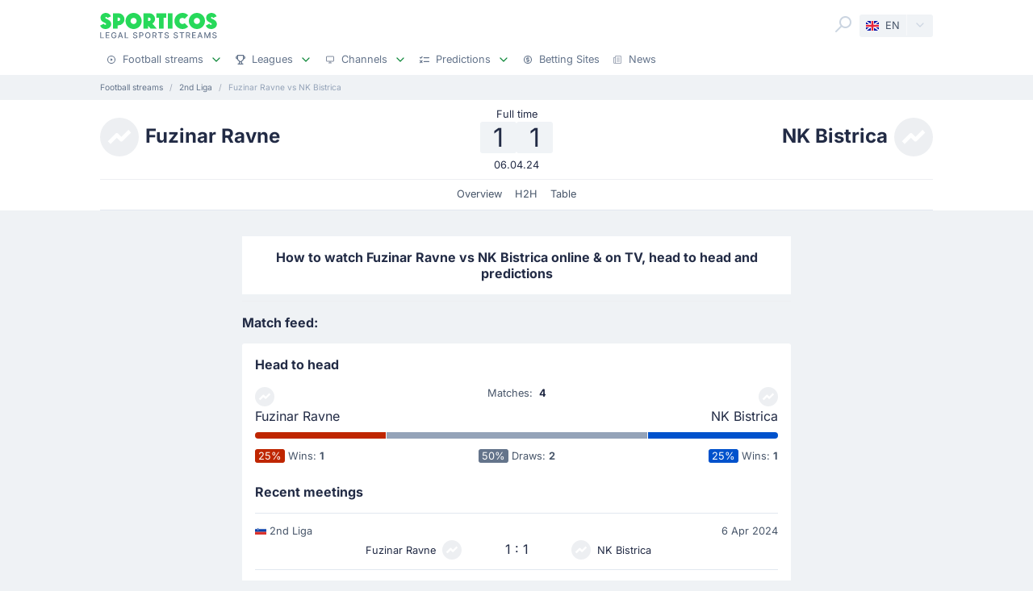

--- FILE ---
content_type: text/html;charset=utf-8
request_url: https://sporticos.com/en-gb/match/fuzinar-ravne-vs-nk-bistrica
body_size: 23053
content:
<!DOCTYPE html><html  dir="ltr" lang="en-GB"><head><meta charset="utf-8">
<meta name="viewport" content="width=device-width, initial-scale=1">
<title>Fuzinar Ravne vs NK Bistrica Free Live Stream &amp; on TV - 6 Apr 2024</title>
<link rel="preconnect" href="https://sporticos.ams3.cdn.digitaloceanspaces.com/" crossorigin="anonymous">
<link rel="preconnect" href="https://images.sporticos.com/" crossorigin="anonymous">
<link rel="preconnect" href="https://www.googletagmanager.com/" crossorigin="anonymous">
<script>window.dataLayer=window.dataLayer||[];function gtag(){dataLayer.push(arguments);}gtag('js', new Date());gtag('config', 'GTM-TVH8FT');</script>
<script>window.adsbygoogle = window.adsbygoogle || [];</script>
<link rel="stylesheet" href="/_nuxt/entry.omT-5wU_.css" crossorigin>
<link rel="stylesheet" href="/_nuxt/competitions.tn0RQdqM.css" crossorigin>
<link rel="modulepreload" as="script" crossorigin href="/_nuxt/CVcc_z7h.js">
<link rel="modulepreload" as="script" crossorigin href="/_nuxt/C9DN6q-W.js">
<link rel="modulepreload" as="script" crossorigin href="/_nuxt/CrwLMGm0.js">
<link rel="modulepreload" as="script" crossorigin href="/_nuxt/BGUVpYA6.js">
<link rel="modulepreload" as="script" crossorigin href="/_nuxt/DlL6SFwI.js">
<link rel="modulepreload" as="script" crossorigin href="/_nuxt/DXcq7mtm.js">
<link rel="modulepreload" as="script" crossorigin href="/_nuxt/D1KN3vb2.js">
<link rel="modulepreload" as="script" crossorigin href="/_nuxt/BVffHefk.js">
<link rel="modulepreload" as="script" crossorigin href="/_nuxt/DMZ8LhF6.js">
<link rel="modulepreload" as="script" crossorigin href="/_nuxt/IaxRtPbh.js">
<link rel="modulepreload" as="script" crossorigin href="/_nuxt/YTC6ddFS.js">
<link rel="modulepreload" as="script" crossorigin href="/_nuxt/C7TMFuMc.js">
<link rel="modulepreload" as="script" crossorigin href="/_nuxt/C3sRA0qa.js">
<link rel="modulepreload" as="script" crossorigin href="/_nuxt/mMaAVHjs.js">
<link rel="modulepreload" as="script" crossorigin href="/_nuxt/Ct5549SH.js">
<link rel="modulepreload" as="script" crossorigin href="/_nuxt/0r9_6cO5.js">
<link rel="modulepreload" as="script" crossorigin href="/_nuxt/-UYEgYKs.js">
<link rel="modulepreload" as="script" crossorigin href="/_nuxt/B0WLRrRi.js">
<link rel="modulepreload" as="script" crossorigin href="/_nuxt/BhtMoM5p.js">
<link rel="modulepreload" as="script" crossorigin href="/_nuxt/Bmvso5ik.js">
<link rel="preload" as="fetch" fetchpriority="low" crossorigin="anonymous" href="/_nuxt/builds/meta/7a95a53c-e392-424f-b8f6-dae12432ef2f.json">
<script type="module" src="/_nuxt/CVcc_z7h.js" crossorigin></script>
<link rel="dns-prefetch" href="https://sporticos.ams3.cdn.digitaloceanspaces.com/" crossorigin="anonymous">
<link rel="dns-prefetch" href="https://images.sporticos.com/" crossorigin="anonymous">
<meta name="msapplication-TileColor" content="#27d95a">
<meta name="msapplication-config" content="/favicons/browserconfig.xml">
<meta name="theme-color" content="#ffffff">
<meta name="google-site-verification" content="LdU0-D3Wj8Bu6gHfRBZTy6NG2C4VF4sT3JAQNiJV0Aw">
<meta name="google-site-verification" content="7Tf-AUlU4EN99e_gp8V_9NS-z4UM_21rpHb5BZoDE_U">
<meta name="ahrefs-site-verification" content="59bf9ffd02a3086b3f66025c7018a3c600eb23f60225212ebb3dcc258a6469c7">
<meta name="ga-site-verification" content="m-N09Gg_Jj6Nz9OJ5vtjzffC">
<link rel="apple-touch-icon" sizes="180x180" href="/favicons/apple-touch-icon.png">
<link rel="icon" type="image/png" sizes="96x96" href="/favicons/favicon-96x96.png">
<link rel="icon" type="image/png" sizes="48x48" href="/favicons/favicon-48x48.png">
<link rel="manifest" href="/favicons/site.webmanifest">
<link rel="mask-icon" href="/favicons/safari-pinned-tab.svg" color="#27d95a">
<link rel="shortcut icon" href="/favicons/favicon.ico">
<link id="i18n-xd" rel="alternate" href="https://sporticos.com/en-gb/match/fuzinar-ravne-vs-nk-bistrica" hreflang="x-default">
<link id="i18n-alt-en" rel="alternate" href="https://sporticos.com/en-gb/match/fuzinar-ravne-vs-nk-bistrica" hreflang="en">
<link id="i18n-alt-en-GB" rel="alternate" href="https://sporticos.com/en-gb/match/fuzinar-ravne-vs-nk-bistrica" hreflang="en-GB">
<link id="i18n-alt-de" rel="alternate" href="https://sporticos.com/de/match/nk-fuzinar-vs-nk-bistrica" hreflang="de">
<link id="i18n-alt-es" rel="alternate" href="https://sporticos.com/es/match/fuzinar-ravne-vs-nk-bistrica" hreflang="es">
<link id="i18n-alt-fr" rel="alternate" href="https://sporticos.com/fr/match/fuzinar-ravne-vs-nk-bistrica" hreflang="fr">
<link id="i18n-alt-pl" rel="alternate" href="https://sporticos.com/pl/match/fuzinar-ravne-vs-nk-bistrica" hreflang="pl">
<link id="i18n-alt-pt" rel="alternate" href="https://sporticos.com/pt-br/match/fuzinar-ravne-vs-nk-bistrica" hreflang="pt">
<link id="i18n-alt-pt-br" rel="alternate" href="https://sporticos.com/pt-br/match/fuzinar-ravne-vs-nk-bistrica" hreflang="pt-br">
<link id="i18n-can" rel="canonical" href="https://sporticos.com/en-gb/match/fuzinar-ravne-vs-nk-bistrica">
<meta id="i18n-og-url" property="og:url" content="https://sporticos.com/en-gb/match/fuzinar-ravne-vs-nk-bistrica">
<meta id="i18n-og" property="og:locale" content="en_GB">
<meta id="i18n-og-alt-de" property="og:locale:alternate" content="de">
<meta id="i18n-og-alt-es" property="og:locale:alternate" content="es">
<meta id="i18n-og-alt-fr" property="og:locale:alternate" content="fr">
<meta id="i18n-og-alt-it" property="og:locale:alternate" content="it">
<meta id="i18n-og-alt-pl" property="og:locale:alternate" content="pl">
<meta id="i18n-og-alt-pt-br" property="og:locale:alternate" content="pt_br">
<meta name="description" content="Check how to watch Fuzinar Ravne vs NK Bistrica live stream for free and on TV. H2H stats, prediction, live score, live tracker & results in one place. Sporticos - Legal Sports Streams.">
<meta property="og:title" content="Fuzinar Ravne vs NK Bistrica Free Live Stream & on TV">
<meta property="og:description" content="Check how to watch Fuzinar Ravne vs NK Bistrica live stream for free and on TV. H2H stats, prediction, live score, live tracker & results in one place. Sporticos - Legal Sports Streams.">
<meta property="og:url" content="https://sporticos.com/en-gb/match/fuzinar-ravne-vs-nk-bistrica">
<meta property="og:image" content="https://images.sporticos.com/sporticos/en-gb/match/fuzinar-ravne-vs-nk-bistrica">
<meta property="og:image:width" content="1200">
<meta property="og:image:height" content="675">
<meta property="og:type" content="website">
<meta name="twitter:card" content="summary_large_image">
<meta name="twitter:title" content="Fuzinar Ravne vs NK Bistrica Free Live Stream & on TV">
<meta name="twitter:description" content="Check how to watch Fuzinar Ravne vs NK Bistrica live stream for free and on TV. H2H stats, prediction, live score, live tracker & results in one place. Sporticos - Legal Sports Streams.">
<meta name="twitter:image" content="https://images.sporticos.com/sporticos/en-gb/match/fuzinar-ravne-vs-nk-bistrica">
<meta name="robots" content="max-image-preview:large">
<script type="application/ld+json">{"@context":"http://schema.org","@graph":[{"@context":"https://schema.org","@type":"BroadcastEvent","name":"Fuzinar Ravne vs NK Bistrica","description":"2nd Liga 24th matchday","url":"https://sporticos.com/en-gb/match/fuzinar-ravne-vs-nk-bistrica","startDate":"2024-04-06T14:00:00Z","endDate":"2024-04-06T15:30:00Z","isLiveBroadcast":true,"videoFormat":"HD","broadcastOfEvent":{"@context":"https://schema.org","@type":"SportsEvent","eventStatus":"http://schema.org/EventScheduled","eventAttendanceMode":"https://schema.org/MixedEventAttendanceMode","sport":"Football","name":"Fuzinar Ravne vs NK Bistrica","description":"2nd Liga 24th matchday","url":"https://sporticos.com/en-gb/match/fuzinar-ravne-vs-nk-bistrica","startDate":"2024-04-06T14:00:00Z","endDate":"2024-04-06T15:30:00Z","image":"https://images.sporticos.com/sporticos/en-gb/match/fuzinar-ravne-vs-nk-bistrica","offers":{"@type":"Offer","availability":"https://schema.org/OnlineOnly","price":0,"priceCurrency":"EUR","url":"https://sporticos.com/en-gb/match/fuzinar-ravne-vs-nk-bistrica","validFrom":"2024-04-06T14:00:00Z"},"homeTeam":{"@type":"SportsTeam","sport":"Football","name":"Fuzinar Ravne","logo":"https://sporticos.ams3.cdn.digitaloceanspaces.com/soccer/teams/team_placeholder.svg","url":"/en-gb/team/slovenia/nk-fuzinar"},"awayTeam":{"@type":"SportsTeam","sport":"Football","name":"NK Bistrica","logo":"https://sporticos.ams3.cdn.digitaloceanspaces.com/soccer/teams/team_placeholder.svg","url":"/en-gb/team/slovenia/nk-bistrica"},"location":[{"@type":"VirtualLocation","url":"https://sporticos.com/en-gb/match/fuzinar-ravne-vs-nk-bistrica"},{"@type":"Place","name":"Fuzinar Ravne Stadium"}]}}]}</script>
<script type="application/ld+json">{"@context":"https://schema.org","@type":"Organization","name":"Sporticos","legalName":"Sporticos Sp. z o.o","publishingPrinciples":"https://sporticos.com/en-gb/editorial-team","description":"Sporticos.com is a source for all essential information about football every fan would ever need. We are here to provide you with match previews, post mach reports, head to head teams, and players comparisons served in a simple way. All done with the purpose to watch and experience the football we love with an understanding and rich background. Be a part of the Sporticos.com crowd and share football stats with your friends!","foundingDate":"2015","url":"https://sporticos.com/en-gb","sameAs":["https://twitter.com/SporticosCom","https://www.linkedin.com/company/sporticos"],"logo":{"@type":"ImageObject","url":"https://sporticos.ams3.cdn.digitaloceanspaces.com/sporticos.png"},"address":{"@type":"PostalAddress","streetAddress":"Grochowska 306/308","addressLocality":"Praga-Poludnie","addressRegion":"Warszawa","postalCode":"03-840","addressCountry":{"@type":"Country","name":"Poland"}},"contactPoint":{"@type":"ContactPoint","contactType":"customer support","email":"contact@sporticos.com"},"telephone":"+48 22 114 00 04","taxID":"PL1132892214"}</script><meta name="sentry-trace" content="3e2666dff5f443b4a4ce70de095cccb0-40102b5611b9ac0b-0"/>
<meta name="baggage" content="sentry-environment=production,sentry-release=5697bdc4bafb49c51f38be6f87693146968862b0,sentry-public_key=56f29625dac54ad592ddfcf03809d54c,sentry-trace_id=3e2666dff5f443b4a4ce70de095cccb0,sentry-org_id=159747,sentry-sampled=false,sentry-sample_rand=0.036510305847229474,sentry-sample_rate=0.005"/></head><body><div id="__nuxt"><div class="layout-root"><span></span><!--[--><!----><!--]--><header class="bg-white px-0-5"><div class="container"><div class="row"><div class="col-12 d-flex align-items-center mt-0-5 py-0-5"><a href="/en-gb" class="d-flex flex-column me-auto"><i class="svg-icon" style="width:145px;height:20px;" data-icon="sporticos"><svg xmlns="http://www.w3.org/2000/svg" viewBox="0 0 145 20"><title>Sporticos</title><path fill="#27d95a" d="m0 15.736 4.712-2.384c.225.785.842 1.487 1.655 1.487.674 0 1.15-.421 1.15-.926 0-.785-.925-1.234-2.103-1.795C3.366 11.108.56 9.79.56 5.863c0-3.45 3.142-5.835 6.676-5.835 2.637 0 5.246 1.43 6.255 4.236L9.004 6.367c-.252-.897-.813-1.346-1.458-1.346-.674 0-1.038.505-1.038.898 0 .813 1.038 1.29 2.356 1.907 2.104 1.01 4.909 2.356 4.909 6.087S10.435 20 6.648 20C4.068 20 1.234 18.85 0 15.736m21.767-.308v4.18h-5.694V.392h6.76a7.518 7.518 0 0 1 0 15.035zm0-9.622v4.208h1.066a2.1 2.1 0 0 0 2.104-2.104 2.12 2.12 0 0 0-2.104-2.104zm9.762 4.208C31.529 4.488 36.017 0 41.543 0s10.014 4.488 10.014 10.014S47.069 20 41.543 20s-10.014-4.46-10.014-9.986m13.8 0c0-2.104-1.682-3.815-3.786-3.815s-3.787 1.711-3.787 3.815c0 2.076 1.683 3.787 3.787 3.787s3.787-1.711 3.787-3.787m25.05 9.593H62.72l-3.17-3.618v3.618h-5.694V.393h7.18a7.117 7.117 0 0 1 7.126 7.125c0 2.412-1.347 4.544-3.31 5.778zM59.55 5.807v4.207h1.066a2.1 2.1 0 0 0 2.104-2.104 2.12 2.12 0 0 0-2.104-2.104zm19.13 13.8h-5.694V6.115h-3.225V.393h12.117v5.722h-3.197zM84.124.393h5.695v19.214h-5.695zm25.106 16.69c-1.824 1.795-4.32 2.917-7.069 2.917-5.526 0-10.014-4.46-10.014-9.986S96.634 0 102.16 0c2.749 0 5.245 1.122 7.069 2.945l-4.404 4.376A3.8 3.8 0 0 0 102.16 6.2a3.82 3.82 0 0 0-3.815 3.815c0 2.076 1.711 3.787 3.815 3.787 1.038 0 1.991-.42 2.665-1.122zm.757-7.069C109.986 4.488 114.474 0 120 0s10.014 4.488 10.014 10.014S125.526 20 120 20s-10.014-4.46-10.014-9.986m13.801 0c0-2.104-1.683-3.815-3.787-3.815s-3.787 1.711-3.787 3.815c0 2.076 1.683 3.787 3.787 3.787s3.787-1.711 3.787-3.787m7.153 5.722 4.712-2.384c.225.785.842 1.487 1.655 1.487.673 0 1.15-.421 1.15-.926 0-.785-.925-1.234-2.104-1.795-2.047-1.01-4.852-2.328-4.852-6.255 0-3.45 3.141-5.835 6.676-5.835 2.636 0 5.245 1.43 6.255 4.236l-4.488 2.103c-.253-.897-.814-1.346-1.459-1.346-.673 0-1.038.505-1.038.898 0 .813 1.038 1.29 2.357 1.907 2.103 1.01 4.908 2.356 4.908 6.087S141.374 20 137.588 20c-2.581 0-5.414-1.15-6.648-4.264"></path></svg></i><i class="svg-icon mt-0-25" style="width:145px;height:8px;" data-icon="sporticos-subtitle"><svg xmlns="http://www.w3.org/2000/svg" fill="none" viewBox="0 0 145 8"><title>Legal Sports Stream</title><path fill="#64748b" d="M.252 7.372V.1H1.35v6.329h3.295v.944zM6.997 7.372V.1h4.56v.945H8.093V3.26h3.225V4.2H8.094v2.227H11.6v.944zM19.044 2.397a2.2 2.2 0 0 0-.277-.579 1.77 1.77 0 0 0-.952-.72A2.2 2.2 0 0 0 17.151 1q-.615 0-1.108.316-.494.317-.78.927-.285.607-.285 1.488 0 .885.288 1.495.287.61.788.927.501.315 1.14.316.593 0 1.033-.241.444-.242.686-.682.245-.444.245-1.044l.284.053H17.36v-.905h2.858v.827q0 .916-.39 1.59a2.66 2.66 0 0 1-1.073 1.038q-.681.366-1.562.366-.987 0-1.733-.455a3.1 3.1 0 0 1-1.158-1.289q-.415-.839-.415-1.989 0-.87.241-1.562T14.808 1A3 3 0 0 1 15.84.26Q16.438 0 17.144 0q.59 0 1.098.174.51.174.909.494a2.8 2.8 0 0 1 1.019 1.729zM23.102 7.372h-1.165L24.555.1h1.267l2.618 7.273h-1.165L25.219 1.42h-.057zm.195-2.848h3.779v.923h-3.779zM30.59 7.372V.1h1.097v6.329h3.296v.944zM45.048 2.01a1.04 1.04 0 0 0-.47-.781q-.411-.28-1.036-.28-.448 0-.774.141-.328.139-.508.384a.9.9 0 0 0-.178.55q0 .26.121.448.124.187.323.316.203.124.433.21.231.081.444.134l.71.185q.349.086.714.23.366.146.678.384t.505.59q.195.351.195.841 0 .618-.32 1.098-.315.48-.92.756-.6.277-1.452.277-.816 0-1.413-.26a2.2 2.2 0 0 1-.934-.734 2.13 2.13 0 0 1-.373-1.137h1.101q.032.394.256.657.227.26.579.387.354.125.777.125.465 0 .828-.146.365-.15.575-.412a.98.98 0 0 0 .21-.621.76.76 0 0 0-.185-.53 1.4 1.4 0 0 0-.494-.34q-.309-.135-.7-.238l-.859-.235q-.873-.237-1.385-.7-.508-.46-.508-1.22 0-.63.341-1.098a2.24 2.24 0 0 1 .924-.728A3.2 3.2 0 0 1 43.567 0q.738 0 1.303.26.568.258.895.713.327.45.34 1.037zM48.616 7.372V.1h2.593q.849 0 1.406.31.558.308.834.845.278.533.278 1.2 0 .671-.281 1.207a2.03 2.03 0 0 1-.838.845q-.558.31-1.403.31h-1.782v-.931h1.683q.535 0 .87-.185a1.16 1.16 0 0 0 .49-.511q.156-.323.156-.735 0-.413-.156-.732a1.12 1.12 0 0 0-.494-.5q-.334-.182-.88-.182h-1.378v6.332zM62.43 3.736q0 1.164-.426 2.003a3.13 3.13 0 0 1-1.168 1.285q-.738.448-1.68.448-.945 0-1.687-.448-.738-.45-1.164-1.289-.427-.838-.426-2 0-1.164.426-1.998.426-.84 1.164-1.286A3.2 3.2 0 0 1 59.156 0q.942 0 1.68.451.742.447 1.168 1.286.426.834.426 1.999m-1.086 0q0-.888-.288-1.495-.285-.61-.781-.924a2.03 2.03 0 0 0-1.119-.316q-.629 0-1.122.316-.494.314-.781.924-.285.607-.284 1.495 0 .888.284 1.498.287.607.781.924.494.312 1.122.312.626 0 1.119-.312.497-.317.781-.924.288-.61.288-1.498M64.898 7.372V.1h2.593q.844 0 1.402.292.561.29.838.806.278.51.278 1.182 0 .668-.281 1.176a1.9 1.9 0 0 1-.838.784q-.558.281-1.403.281h-1.964v-.945h1.865q.533 0 .866-.152.338-.153.494-.444a1.46 1.46 0 0 0 .156-.7q0-.411-.16-.714a1.03 1.03 0 0 0-.493-.461q-.334-.164-.877-.164h-1.378v6.332zm3.59-3.281 1.797 3.281h-1.25l-1.76-3.281zM72.085 1.044V.099h5.629v.945h-2.27v6.328h-1.093V1.044zM84.024 2.01a1.04 1.04 0 0 0-.469-.781q-.411-.28-1.037-.28-.447 0-.774.141-.327.139-.508.384a.9.9 0 0 0-.177.55q0 .26.12.448.125.187.324.316.203.124.433.21.231.081.444.134l.71.185q.348.086.714.23.366.146.678.384t.504.59q.195.351.196.841 0 .618-.32 1.098-.315.48-.92.756-.6.277-1.452.277-.818 0-1.413-.26a2.2 2.2 0 0 1-.934-.734 2.13 2.13 0 0 1-.373-1.137h1.1q.033.394.256.657.228.26.58.387.354.125.777.125.465 0 .827-.146.366-.15.575-.412a.98.98 0 0 0 .21-.621.76.76 0 0 0-.185-.53 1.4 1.4 0 0 0-.493-.34q-.31-.135-.7-.238l-.86-.235q-.873-.237-1.384-.7-.508-.46-.508-1.22 0-.63.341-1.098.34-.469.923-.728A3.2 3.2 0 0 1 82.543 0q.74 0 1.303.26.569.258.895.713.327.45.341 1.037zM95.306 2.01a1.04 1.04 0 0 0-.469-.781q-.411-.28-1.037-.28-.447 0-.774.141-.327.139-.508.384a.9.9 0 0 0-.177.55q0 .26.12.448.125.187.324.316.203.124.433.21.231.081.444.134l.71.185q.348.086.714.23.366.146.678.384t.504.59q.195.351.196.841 0 .618-.32 1.098-.315.48-.92.756-.6.277-1.452.277-.817 0-1.413-.26a2.2 2.2 0 0 1-.934-.734 2.13 2.13 0 0 1-.373-1.137h1.1q.033.394.256.657.228.26.58.387.354.125.777.125.465 0 .827-.146.366-.15.576-.412a.98.98 0 0 0 .21-.621.76.76 0 0 0-.186-.53 1.4 1.4 0 0 0-.493-.34q-.31-.135-.7-.238l-.86-.235q-.872-.237-1.384-.7-.508-.46-.508-1.22 0-.63.341-1.098.34-.469.923-.728A3.2 3.2 0 0 1 93.825 0q.74 0 1.303.26.57.258.895.713.327.45.341 1.037zM98.516 1.044V.099h5.629v.945h-2.269v6.328h-1.094V1.044zM106.489 7.372V.1h2.592q.845 0 1.403.292.56.29.838.806.277.51.277 1.182 0 .668-.281 1.176a1.9 1.9 0 0 1-.838.784q-.558.281-1.403.281h-1.963v-.945h1.864q.533 0 .866-.152.338-.153.494-.444.156-.29.156-.7 0-.411-.159-.714a1.04 1.04 0 0 0-.494-.461q-.334-.164-.877-.164h-1.378v6.332zm3.59-3.281 1.797 3.281h-1.25l-1.762-3.281zM114.034 7.372V.1h4.56v.945h-3.463V3.26h3.225V4.2h-3.225v2.227h3.505v.944zM121.774 7.372h-1.165L123.226.1h1.268l2.617 7.273h-1.165L123.89 1.42h-.057zm.195-2.848h3.778v.923h-3.778zM129.261.1h1.332l2.315 5.653h.086l2.315-5.654h1.332v7.273h-1.044V2.11h-.068l-2.145 5.253h-.866l-2.145-5.256h-.068v5.266h-1.044zM143.303 2.01a1.04 1.04 0 0 0-.469-.781q-.412-.28-1.037-.28-.448 0-.774.141-.327.139-.508.384a.9.9 0 0 0-.178.55q0 .26.121.448.125.187.323.316.203.124.433.21.231.081.444.134l.711.185q.348.086.713.23.366.146.679.384.312.238.504.59.195.351.195.841 0 .618-.319 1.098-.317.48-.92.756-.6.277-1.453.277-.816 0-1.413-.26a2.2 2.2 0 0 1-.934-.734 2.13 2.13 0 0 1-.373-1.137h1.101q.032.394.256.657.226.26.579.387.355.125.777.125.465 0 .828-.146.365-.15.575-.412a.98.98 0 0 0 .21-.621.76.76 0 0 0-.185-.53 1.4 1.4 0 0 0-.494-.34 5 5 0 0 0-.699-.238l-.86-.235q-.873-.237-1.385-.7-.507-.46-.507-1.22 0-.63.34-1.098.342-.469.924-.728A3.2 3.2 0 0 1 141.822 0q.738 0 1.303.26.568.258.895.713.326.45.341 1.037z"></path></svg></i></a><div class="d-flex"><form class="position-relative bg-white me-0-5"><div class="search-container d-flex justify-content-start align-items-md-end"><button type="button"><svg class="svg-icon svg-icon-size-24 fill-gray-400" style="" data-v-da5f7ea8><use href="/sprites/common.6e6ebf9e.svg#search" data-v-da5f7ea8></use></svg></button><!----><!----></div></form><div class="small bg-gray-200 rounded transition-background-color position-relative"><button class="flex-container cursor-pointer text-secondary" type="button"><span class="flex-container p-0-5"><svg class="svg-icon me-0-5" style="width:16px;height:12px;" data-v-da5f7ea8><use href="/sprites/common.6e6ebf9e.svg#en-gb" data-v-da5f7ea8></use></svg><span>EN</span></span><span class="language-switcher__arrow flex-container h-100 bg-gray-100-hover px-0-5 border-start border-1 border-light radius-right"><svg class="svg-icon svg-icon-size-16 transition-fill fill-gray-400" style="" data-v-da5f7ea8><use href="/sprites/common.6e6ebf9e.svg#chevron-down" data-v-da5f7ea8></use></svg></span></button><!----></div></div><button class="main-navigation-trigger d-block d-md-none is-closed hamburger hamburger--squeeze ms-0-5" type="button"><span class="hamburger-box"><span class="hamburger-inner"></span></span><span class="visually-hidden"> Menu </span></button></div><nav class="header-bottom-menu__slide col-12"><ul class="flex-container no-bullet m-0 flex-column justify-content-center flex-md-row justify-content-md-start"><!--[--><li class="small mt-0-5 mt-md-0 header-bottom-menu__item"><a class="flex-container justify-content-between align-items-center p-0-5" href="/en-gb"><span class="flex-container align-items-center justify-content-md-start text-gray-600 text-dark-hover"><svg class="svg-icon svg-icon-size-12 me-0-5 fill-gray-600" style="" data-v-da5f7ea8><use href="/sprites/common.6e6ebf9e.svg#play" data-v-da5f7ea8></use></svg><span>Football streams</span></span><span class="flex-container ms-0-5"><svg class="svg-icon svg-icon-size-16 fill-green" style="" data-v-da5f7ea8><use href="/sprites/common.6e6ebf9e.svg#chevron-down" data-v-da5f7ea8></use></svg></span></a><div class="navbar-submenu bg-white pt-1 px-1 d-none"><div class="d-block container"><!--[--><div class="d-flex"><!--[--><a href="/en-gb" class="d-flex align-items-center text-bold ms-0-5">Football streams <svg class="svg-icon svg-icon-size-16 fill-green" style="" data-v-da5f7ea8><use href="/sprites/common.6e6ebf9e.svg#chevron-right" data-v-da5f7ea8></use></svg></a><a href="/en-gb/football-on-tv" class="d-flex align-items-center text-bold ms-0-5">Football on TV <svg class="svg-icon svg-icon-size-16 fill-green" style="" data-v-da5f7ea8><use href="/sprites/common.6e6ebf9e.svg#chevron-right" data-v-da5f7ea8></use></svg></a><a href="/en-gb/bookmakers/best-bookmakers-for-live-streaming-in-uk" class="d-flex align-items-center text-bold ms-0-5">Betting Sites <svg class="svg-icon svg-icon-size-16 fill-green" style="" data-v-da5f7ea8><use href="/sprites/common.6e6ebf9e.svg#chevron-right" data-v-da5f7ea8></use></svg></a><!--]--></div><hr class="my-0-5"><!--]--><div class="container"><div class="row"><!--[--><div class="col-md-5 col-lg-3"><div class="d-block ps-0-5 my-0-5"><strong class="py-0-5">Other sites</strong><div class="row"><!--[--><div class="col-md-auto"><ul class="no-bullet"><!--[--><li class="pt-0-5"><a href="/en-gb/footybite" class="">Footybite</a></li><li class="pt-0-5"><a href="/en-gb/hesgoal" class="">Hesgoal</a></li><li class="pt-0-5"><a href="/en-gb/fotyval" class="">Fotyval</a></li><li class="pt-0-5"><a href="/en-gb/soccerstreams100" class="">Soccerstreams100</a></li><li class="pt-0-5"><a href="/en-gb/reddit-soccer-streams" class="">Reddit</a></li><li class="pt-0-5"><a href="/en-gb/vipleague" class="">Vipleague</a></li><li class="pt-0-5"><a href="/en-gb/yalla-shoot" class="">Yalla Shoot</a></li><!--]--></ul></div><!--]--></div></div></div><div class="col-md-7 col-lg-9"><div class="d-block ps-0-5 my-0-5"><strong class="py-0-5">Football streams</strong><div class="row"><!--[--><div class="col-md-auto"><ul class="no-bullet"><!--[--><li class="pt-0-5"><a href="/en-gb/team/france/paris-saint-germain-fc" class="">PSG</a></li><li class="pt-0-5"><a href="/en-gb/team/england/manchester-city-fc" class="">Man City</a></li><li class="pt-0-5"><a href="/en-gb/team/germany/bayern-munich" class="">Bayern Munich</a></li><li class="pt-0-5"><a href="/en-gb/team/italy/juventus-turin" class="">Juventus</a></li><li class="pt-0-5"><a href="/en-gb/team/italy/as-roma" class="">Roma</a></li><!--]--></ul></div><div class="col-md-auto"><ul class="no-bullet"><!--[--><li class="pt-0-5"><a href="/en-gb/team/spain/fc-barcelona" class="">Barcelona</a></li><li class="pt-0-5"><a href="/en-gb/team/england/wolverhampton-wanderers-fc" class="">Wolverhampton</a></li><li class="pt-0-5"><a href="/en-gb/team/england/brighton--hove-albion-fc" class="">Brighton</a></li><li class="pt-0-5"><a href="/en-gb/team/england/tottenham-hotspur-fc" class="">Tottenham</a></li><li class="pt-0-5"><a href="/en-gb/team/england/leeds-united" class="">Leeds</a></li><!--]--></ul></div><div class="col-md-auto"><ul class="no-bullet"><!--[--><li class="pt-0-5"><a href="/en-gb/team/england/manchester-united-fc" class="">Man Utd</a></li><li class="pt-0-5"><a href="/en-gb/team/england/chelsea-fc" class="">Chelsea</a></li><li class="pt-0-5"><a href="/en-gb/team/england/newcastle-united-fc" class="">Newcastle</a></li><li class="pt-0-5"><a href="/en-gb/team/england/aston-villa-fc" class="">Aston Villa</a></li><li class="pt-0-5"><a href="/en-gb/team/england/arsenal-fc" class="">Arsenal</a></li><!--]--></ul></div><div class="col-md-auto"><ul class="no-bullet"><!--[--><li class="pt-0-5"><a href="/en-gb/team/england/fulham-fc" class="">Fulham</a></li><li class="pt-0-5"><a href="/en-gb/team/england/liverpool-fc" class="">Liverpool</a></li><li class="pt-0-5"><a href="/en-gb/team/england/everton-fc" class="">Everton</a></li><!--]--></ul></div><!--]--></div></div></div><!--]--></div></div></div></div></li><li class="small mt-0-5 mt-md-0 header-bottom-menu__item"><a class="flex-container justify-content-between align-items-center p-0-5" href="/en-gb/all-leagues"><span class="flex-container align-items-center justify-content-md-start text-gray-600 text-dark-hover"><svg class="svg-icon svg-icon-size-12 me-0-5 fill-gray-600" style="" data-v-da5f7ea8><use href="/sprites/common.6e6ebf9e.svg#goblet" data-v-da5f7ea8></use></svg><span>Leagues</span></span><span class="flex-container ms-0-5"><svg class="svg-icon svg-icon-size-16 fill-green" style="" data-v-da5f7ea8><use href="/sprites/common.6e6ebf9e.svg#chevron-down" data-v-da5f7ea8></use></svg></span></a><div class="navbar-submenu bg-white pt-1 px-1 d-none"><div class="d-block container"><!--[--><div class="d-flex"><!--[--><a href="/en-gb/all-leagues" class="d-flex align-items-center text-bold ms-0-5">Leagues <svg class="svg-icon svg-icon-size-16 fill-green" style="" data-v-da5f7ea8><use href="/sprites/common.6e6ebf9e.svg#chevron-right" data-v-da5f7ea8></use></svg></a><!--]--></div><hr class="my-0-5"><!--]--><div class="container"><div class="row"><!--[--><div class="col-md-6 col-lg-3"><div class="d-block ps-0-5 my-0-5"><strong class="py-0-5">United States</strong><div class="row"><!--[--><div class="col-md-auto"><ul class="no-bullet"><!--[--><!--]--></ul></div><!--]--></div></div></div><div class="col-md-6 col-lg-3"><div class="d-block ps-0-5 my-0-5"><strong class="py-0-5">Top leagues</strong><div class="row"><!--[--><div class="col-md-auto"><ul class="no-bullet"><!--[--><li class="pt-0-5"><a href="/en-gb/league/club-world-cup" class="">Club World Cup</a></li><li class="pt-0-5"><a href="/en-gb/league/uefa-europa-league" class="">UEFA Europa League</a></li><li class="pt-0-5"><a href="/en-gb/league/uefa-champions-league" class="">UEFA Champions League</a></li><li class="pt-0-5"><a href="/en-gb/league/england/premier-league" class="">Premier League</a></li><li class="pt-0-5"><a href="/en-gb/league/italy/serie-a" class="">Serie A</a></li><li class="pt-0-5"><a href="/en-gb/league/united-states/major-league-soccer" class="">Major League Soccer</a></li><li class="pt-0-5"><a href="/en-gb/league/germany/bundesliga" class="">Bundesliga</a></li><li class="pt-0-5"><a href="/en-gb/league/spain/laliga" class="">LaLiga</a></li><!--]--></ul></div><!--]--></div></div></div><!--]--></div></div></div></div></li><li class="small mt-0-5 mt-md-0 header-bottom-menu__item"><a class="flex-container justify-content-between align-items-center p-0-5" href="/en-gb/providers"><span class="flex-container align-items-center justify-content-md-start text-gray-600 text-dark-hover"><svg class="svg-icon svg-icon-size-12 me-0-5 fill-gray-600" style="" data-v-da5f7ea8><use href="/sprites/common.6e6ebf9e.svg#device" data-v-da5f7ea8></use></svg><span>Channels</span></span><span class="flex-container ms-0-5"><svg class="svg-icon svg-icon-size-16 fill-green" style="" data-v-da5f7ea8><use href="/sprites/common.6e6ebf9e.svg#chevron-down" data-v-da5f7ea8></use></svg></span></a><div class="navbar-submenu bg-white pt-1 px-1 d-none"><div class="d-block container"><!--[--><div class="d-flex"><!--[--><a href="/en-gb/providers" class="d-flex align-items-center text-bold ms-0-5">Channels <svg class="svg-icon svg-icon-size-16 fill-green" style="" data-v-da5f7ea8><use href="/sprites/common.6e6ebf9e.svg#chevron-right" data-v-da5f7ea8></use></svg></a><!--]--></div><hr class="my-0-5"><!--]--><div class="container"><div class="row"><!--[--><div class=""><div class="d-block ps-0-5 my-0-5"><strong class="py-0-5"></strong><div class="row"><!--[--><div class="col-md-auto"><ul class="no-bullet"><!--[--><li class="pt-0-5"><a href="/en-gb/providers/amazon-prime" class="">Amazon Prime Video UK</a></li><li class="pt-0-5"><a href="/en-gb/providers/bbc-uk" class="">BBC</a></li><li class="pt-0-5"><a href="/en-gb/providers/bein-sports" class="">beIN Sports US</a></li><li class="pt-0-5"><a href="/en-gb/providers/channel-4-uk" class="">Channel 4</a></li><li class="pt-0-5"><a href="/en-gb/providers/espn" class="">ESPN</a></li><li class="pt-0-5"><a href="/en-gb/providers/fox-sports" class="">Fox Sports</a></li><!--]--></ul></div><div class="col-md-auto"><ul class="no-bullet"><!--[--><li class="pt-0-5"><a href="/en-gb/providers/itv" class="">ITV</a></li><li class="pt-0-5"><a href="/en-gb/providers/nbc-us" class="">NBC</a></li><li class="pt-0-5"><a href="/en-gb/providers/now-tv" class="">NOW</a></li><li class="pt-0-5"><a href="/en-gb/providers/onefootball" class="">OneFootball</a></li><li class="pt-0-5"><a href="/en-gb/providers/paramount" class="">Paramount+ US</a></li><li class="pt-0-5"><a href="/en-gb/providers/premier-sports" class="">Premier Sports UK</a></li><!--]--></ul></div><div class="col-md-auto"><ul class="no-bullet"><!--[--><li class="pt-0-5"><a href="/en-gb/providers/sky-sports" class="">Sky Sports</a></li><li class="pt-0-5"><a href="/en-gb/providers/tnt-sports" class="">TNT Sports</a></li><!--]--></ul></div><!--]--></div></div></div><!--]--></div></div></div></div></li><li class="small mt-0-5 mt-md-0 header-bottom-menu__item"><a class="flex-container justify-content-between align-items-center p-0-5" href="/en-gb/predictions"><span class="flex-container align-items-center justify-content-md-start text-gray-600 text-dark-hover"><svg class="svg-icon svg-icon-size-12 me-0-5 fill-gray-600" style="" data-v-da5f7ea8><use href="/sprites/common.6e6ebf9e.svg#tasks" data-v-da5f7ea8></use></svg><span>Predictions</span></span><span class="flex-container ms-0-5"><svg class="svg-icon svg-icon-size-16 fill-green" style="" data-v-da5f7ea8><use href="/sprites/common.6e6ebf9e.svg#chevron-down" data-v-da5f7ea8></use></svg></span></a><div class="navbar-submenu bg-white pt-1 px-1 d-none"><div class="d-block container"><!--[--><div class="d-flex"><!--[--><a href="/en-gb/predictions" class="d-flex align-items-center text-bold ms-0-5">Predictions <svg class="svg-icon svg-icon-size-16 fill-green" style="" data-v-da5f7ea8><use href="/sprites/common.6e6ebf9e.svg#chevron-right" data-v-da5f7ea8></use></svg></a><!--]--></div><hr class="my-0-5"><!--]--><div class="container"><div class="row"><!--[--><div class="col-md-6 col-lg-4"><div class="d-block ps-0-5 my-0-5"><strong class="py-0-5"></strong><div class="row"><!--[--><div class="col-md-auto"><ul class="no-bullet"><!--[--><li class="pt-0-5"><a href="/en-gb/predictions/win-draw-win" class="">1x2</a></li><li class="pt-0-5"><a href="/en-gb/predictions/over-2-5-goals" class="">Over 2.5</a></li><!--]--></ul></div><div class="col-md-auto"><ul class="no-bullet"><!--[--><li class="pt-0-5"><a href="/en-gb/predictions/btts" class="">BTTS</a></li><li class="pt-0-5"><a href="/en-gb/match-predictions" class="">Match Predictions</a></li><!--]--></ul></div><!--]--></div></div></div><!--]--></div></div></div></div></li><li class="small mt-0-5 mt-md-0 header-bottom-menu__item"><a href="/en-gb/rankings/sporticos-uk" class="flex-container justify-content-between align-items-center p-0-5"><span class="flex-container align-items-center justify-content-md-start text-gray-600 text-dark-hover"><svg class="svg-icon svg-icon-size-12 me-0-5 fill-gray-600" style="" data-v-da5f7ea8><use href="/sprites/common.6e6ebf9e.svg#betting-sites" data-v-da5f7ea8></use></svg><span>Betting Sites</span></span><!----></a><!----></li><li class="small mt-0-5 mt-md-0 header-bottom-menu__item"><a href="/en-gb/news" class="flex-container justify-content-between align-items-center p-0-5"><span class="flex-container align-items-center justify-content-md-start text-gray-600 text-dark-hover"><svg class="svg-icon svg-icon-size-12 me-0-5 fill-gray-600" style="" data-v-da5f7ea8><use href="/sprites/common.6e6ebf9e.svg#news" data-v-da5f7ea8></use></svg><span>News</span></span><!----></a><!----></li><!--]--></ul></nav></div></div></header><!----><main><!--[--><!--[--><div class="mb-3 position-relative"><div class="container"><ol class="sp-breadcrumb d-flex my-0-5 small no-bullet text-ellipsis" itemscope itemtype="https://schema.org/BreadcrumbList"><!--[--><li class="sp-breadcrumb-item small" itemprop="itemListElement" itemscope itemtype="https://schema.org/ListItem"><a href="/en-gb" class="text-gray-600" itemid="/en-gb" itemprop="item" itemscope itemtype="https://schema.org/WebPage"><span itemprop="name">Football streams</span></a><meta content="1" itemprop="position"></li><li class="sp-breadcrumb-item small" itemprop="itemListElement" itemscope itemtype="https://schema.org/ListItem"><a href="/en-gb/league/slovenia/2nd-liga" class="text-gray-600" itemid="/en-gb/league/slovenia/2nd-liga" itemprop="item" itemscope itemtype="https://schema.org/WebPage"><span itemprop="name">2nd Liga</span></a><meta content="2" itemprop="position"></li><li class="text-ellipsis sp-breadcrumb-item small" itemprop="itemListElement" itemscope itemtype="https://schema.org/ListItem"><span class="text-gray-500" itemprop="name"><span class="bc-label">Fuzinar Ravne vs NK Bistrica</span></span><meta content="3" itemprop="position"></li><!--]--></ol></div><div class="match-header" data-id="router-offset-top"><div class="bg-danger text-white text-center" style="display:none;"></div><div class="bg-white pt-0-5"><div class="container pb-0-5"><div class="row"><div class="col-12"><div class="flex-container align-items-center justify-content-between"><a href="/en-gb/team/slovenia/nk-fuzinar" class="d-md-flex w-40"><div class="mb-0-25 me-0-5"><img alt="Fuzinar Ravne" height="48" loading="lazy" src="https://sporticos.ams3.cdn.digitaloceanspaces.com/soccer/teams/team_placeholder.svg" srcset="https://sporticos.ams3.cdn.digitaloceanspaces.com/soccer/teams/team_placeholder.svg 2x, https://sporticos.ams3.cdn.digitaloceanspaces.com/soccer/teams/team_placeholder.svg 1x" width="48"></div><h2 class="h3 mt-0-5 d-none d-md-block">Fuzinar Ravne</h2><h2 class="small d-block d-md-none">Fuzinar Ravne</h2></a><div class="flex-container flex-column text-center text-nowrap ms-0-5 me-0-5"><small class="">Full time</small><div class="h1 text-reset mb-0-25"><span class="bg-gray-200 rounded pe-1 ps-1">1</span><span class="bg-gray-200 rounded pe-1 ps-1">1</span></div><small>06.04.24</small><!----></div><a href="/en-gb/team/slovenia/nk-bistrica" class="d-md-flex text-end flex-md-row-reverse w-40"><div class="mb-0-25 ms-0-5"><img alt="NK Bistrica" height="48" loading="lazy" src="https://sporticos.ams3.cdn.digitaloceanspaces.com/soccer/teams/team_placeholder.svg" srcset="https://sporticos.ams3.cdn.digitaloceanspaces.com/soccer/teams/team_placeholder.svg 2x, https://sporticos.ams3.cdn.digitaloceanspaces.com/soccer/teams/team_placeholder.svg 1x" width="48"></div><h2 class="h3 mt-0-5 d-none d-md-block">NK Bistrica</h2><h2 class="small d-block d-md-none">NK Bistrica</h2></a></div></div><!----></div></div><div class="container"><hr class="my-0"><div class="match-tabs text-center border-bottom border-1 border-gray-300"><!--[--><a aria-current="page" href="/en-gb/match/fuzinar-ravne-vs-nk-bistrica#overview" class="router-link-active router-link-exact-active d-inline-block cursor-pointer p-0-5 border-bottom border-2 rounded-0 small border-transparent text-secondary">Overview</a><a aria-current="page" href="/en-gb/match/fuzinar-ravne-vs-nk-bistrica#head_to_head" class="router-link-active router-link-exact-active d-inline-block cursor-pointer p-0-5 border-bottom border-2 rounded-0 small border-transparent text-secondary">H2H</a><a aria-current="page" href="/en-gb/match/fuzinar-ravne-vs-nk-bistrica#league_table" class="router-link-active router-link-exact-active d-inline-block cursor-pointer p-0-5 border-bottom border-2 rounded-0 small border-transparent text-secondary">Table</a><!--]--></div></div></div><div class="fixed-top w-100 bg-white pt-0-5 match-header-fixed" style="display:none;"><div class="container"><div class="flex-container justify-content-between"><div class="flex-container align-items-center"><img alt="Fuzinar Ravne" height="32" loading="lazy" src="https://sporticos.ams3.cdn.digitaloceanspaces.com/soccer/teams/team_placeholder.svg" srcset="https://sporticos.ams3.cdn.digitaloceanspaces.com/soccer/teams/team_placeholder.svg 2x, https://sporticos.ams3.cdn.digitaloceanspaces.com/soccer/teams/team_placeholder.svg 1x" width="32"><div class="d-none d-md-block h5 mb-0 ms-0-5">Fuzinar Ravne</div></div><div class="h4 text-center">1:1</div><div class="flex-container align-items-center"><div class="d-none d-md-block h5 mb-0 me-0-5">NK Bistrica</div><img alt="NK Bistrica" height="32" loading="lazy" src="https://sporticos.ams3.cdn.digitaloceanspaces.com/soccer/teams/team_placeholder.svg" srcset="https://sporticos.ams3.cdn.digitaloceanspaces.com/soccer/teams/team_placeholder.svg 2x, https://sporticos.ams3.cdn.digitaloceanspaces.com/soccer/teams/team_placeholder.svg 1x" width="32"></div></div><hr class="my-0"><div class="match-tabs text-center border-bottom border-1 border-gray-300"><!--[--><a aria-current="page" href="/en-gb/match/fuzinar-ravne-vs-nk-bistrica#overview" class="router-link-active router-link-exact-active d-inline-block cursor-pointer p-0-5 border-bottom border-2 rounded-0 small border-transparent text-secondary">Overview</a><a aria-current="page" href="/en-gb/match/fuzinar-ravne-vs-nk-bistrica#head_to_head" class="router-link-active router-link-exact-active d-inline-block cursor-pointer p-0-5 border-bottom border-2 rounded-0 small border-transparent text-secondary">H2H</a><a aria-current="page" href="/en-gb/match/fuzinar-ravne-vs-nk-bistrica#league_table" class="router-link-active router-link-exact-active d-inline-block cursor-pointer p-0-5 border-bottom border-2 rounded-0 small border-transparent text-secondary">Table</a><!--]--></div></div></div></div><div class="container overflow-hidden mt-2"><div class="row"><div class="col-lg-8 offset-lg-2 col-12"><header class="mb-0-5 text-center bg-white mb-0 p-1" id="overview" data-id="scroll-spy-item"><h1 class="flex-container align-items-center mb-0 h6">How to watch Fuzinar Ravne vs NK Bistrica online &amp; on TV, head to head and predictions <!--[--><!--]--></h1><!----></header><!----><hr class="m-0"><!----><!----><div class="mt-1" match-slug="fuzinar-ravne-vs-nk-bistrica"><header class="col h6 mb-1">Match feed:</header><!----><!--[--><!----><!----><!----><!----><div class="rounded p-1 bg-white mb-1" id="head_to_head" data-id="scroll-spy-item"><!--[--><header><h2 class="h6">Head to head</h2></header><!--[--><!----><div><div class="row pt-0-5 pb-0-5"><div class="text-start col-4"><img alt="Fuzinar Ravne" height="24" loading="lazy" src="https://sporticos.ams3.cdn.digitaloceanspaces.com/soccer/teams/team_placeholder.svg" srcset="https://sporticos.ams3.cdn.digitaloceanspaces.com/soccer/teams/team_placeholder.svg 2x, https://sporticos.ams3.cdn.digitaloceanspaces.com/soccer/teams/team_placeholder.svg 1x" width="24"><br class="d-block d-md-none"><label class="text-ellipsis-2-lines" for="home">Fuzinar Ravne</label></div><div class="col-4 text-center small"><span class="text-secondary">Matches:  </span><strong>4</strong></div><div class="text-end col-4"><img alt="NK Bistrica" height="24" loading="lazy" src="https://sporticos.ams3.cdn.digitaloceanspaces.com/soccer/teams/team_placeholder.svg" srcset="https://sporticos.ams3.cdn.digitaloceanspaces.com/soccer/teams/team_placeholder.svg 2x, https://sporticos.ams3.cdn.digitaloceanspaces.com/soccer/teams/team_placeholder.svg 1x" width="24"><br class="d-block d-md-none"><label class="text-ellipsis-2-lines" for="away">NK Bistrica</label></div></div><div class="bs-progress" style="height:0.5rem;"><!--[--><div aria-valuemax="100" aria-valuemin="0" aria-valuenow="25" class="bs-progress-bar bg-danger-dark" role="progressbar" style="width:25%;"></div><div aria-valuemax="100" aria-valuemin="0" aria-valuenow="50" class="bs-progress-bar bg-gray-500" role="progressbar" style="width:50%;"></div><div aria-valuemax="100" aria-valuemin="0" aria-valuenow="25" class="bs-progress-bar bg-blue" role="progressbar" style="width:25%;"></div><!--]--></div><div class="row pt-0-5 pb-0-5"><div class="col-4 text-start"><span id="home" class="bg-danger-dark small text-white rounded simple-badge-small me-0-25">25%</span><br class="d-block d-md-none"><small class="text-nowrap text-secondary">Wins: <strong>1</strong></small></div><div class="col-4 text-center"><span id="away" class="bg-gray-600 small text-white rounded simple-badge-small me-0-25">50%</span><br class="d-block d-md-none"><small class="text-nowrap text-secondary">Draws: <strong>2</strong></small></div><div class="col-4 text-end"><span id="away" class="bg-blue small text-white rounded simple-badge-small me-0-25">25%</span><br class="d-block d-md-none"><small class="text-nowrap text-secondary">Wins: <strong>1</strong></small></div></div></div><div class="mt-1"><header class="h6">Recent meetings</header><ol class="no-bullet mt-1" show-first-top-border="false"><!--[--><li class="border-top border-1 border-gray-300 py-0-5 mb-0-25"><div class="row"><div class="col-6 text-nowrap text-ellipsis overflow-hidden"><img alt="Flag SVN" height="14" loading="lazy" src="/flags/SVN.svg" width="14" class="me-0-25"><small class="text-secondary">2nd Liga</small></div><div class="col-6 text-end"><small class="text-secondary">6 Apr 2024</small></div></div><div class="row"><div class="col-5 text-end overflow-hidden text-ellipsis text-nowrap"><small>Fuzinar Ravne</small><img alt="Fuzinar Ravne" height="24" loading="lazy" src="https://sporticos.ams3.cdn.digitaloceanspaces.com/soccer/teams/team_placeholder.svg" srcset="https://sporticos.ams3.cdn.digitaloceanspaces.com/soccer/teams/team_placeholder.svg 2x, https://sporticos.ams3.cdn.digitaloceanspaces.com/soccer/teams/team_placeholder.svg 1x" width="24" class="ms-0-5"></div><div class="col-2 text-center text-nowrap"><span class="simple-badge rounded">1 : 1</span></div><div class="col-5 overflow-hidden text-ellipsis text-nowrap"><img alt="NK Bistrica" height="24" loading="lazy" src="https://sporticos.ams3.cdn.digitaloceanspaces.com/soccer/teams/team_placeholder.svg" srcset="https://sporticos.ams3.cdn.digitaloceanspaces.com/soccer/teams/team_placeholder.svg 2x, https://sporticos.ams3.cdn.digitaloceanspaces.com/soccer/teams/team_placeholder.svg 1x" width="24" class="me-0-5"><small>NK Bistrica</small></div></div></li><li class="border-top border-1 border-gray-300 py-0-5 mb-0-25"><div class="row"><div class="col-6 text-nowrap text-ellipsis overflow-hidden"><img alt="Flag SVN" height="14" loading="lazy" src="/flags/SVN.svg" width="14" class="me-0-25"><small class="text-secondary">2nd Liga</small></div><div class="col-6 text-end"><small class="text-secondary">20 Sep 2023</small></div></div><div class="row"><div class="col-5 text-end overflow-hidden text-ellipsis text-nowrap"><small>NK Bistrica</small><img alt="NK Bistrica" height="24" loading="lazy" src="https://sporticos.ams3.cdn.digitaloceanspaces.com/soccer/teams/team_placeholder.svg" srcset="https://sporticos.ams3.cdn.digitaloceanspaces.com/soccer/teams/team_placeholder.svg 2x, https://sporticos.ams3.cdn.digitaloceanspaces.com/soccer/teams/team_placeholder.svg 1x" width="24" class="ms-0-5"></div><div class="col-2 text-center text-nowrap"><span class="simple-badge rounded">2 : 4</span></div><div class="col-5 overflow-hidden text-ellipsis text-nowrap"><img alt="Fuzinar Ravne" height="24" loading="lazy" src="https://sporticos.ams3.cdn.digitaloceanspaces.com/soccer/teams/team_placeholder.svg" srcset="https://sporticos.ams3.cdn.digitaloceanspaces.com/soccer/teams/team_placeholder.svg 2x, https://sporticos.ams3.cdn.digitaloceanspaces.com/soccer/teams/team_placeholder.svg 1x" width="24" class="me-0-5"><small>Fuzinar Ravne</small></div></div></li><li class="border-top border-1 border-gray-300 py-0-5 mb-0-25"><div class="row"><div class="col-6 text-nowrap text-ellipsis overflow-hidden"><img alt="Flag SVN" height="14" loading="lazy" src="/flags/SVN.svg" width="14" class="me-0-25"><small class="text-secondary">2nd Liga</small></div><div class="col-6 text-end"><small class="text-secondary">3 May 2023</small></div></div><div class="row"><div class="col-5 text-end overflow-hidden text-ellipsis text-nowrap"><small>NK Bistrica</small><img alt="NK Bistrica" height="24" loading="lazy" src="https://sporticos.ams3.cdn.digitaloceanspaces.com/soccer/teams/team_placeholder.svg" srcset="https://sporticos.ams3.cdn.digitaloceanspaces.com/soccer/teams/team_placeholder.svg 2x, https://sporticos.ams3.cdn.digitaloceanspaces.com/soccer/teams/team_placeholder.svg 1x" width="24" class="ms-0-5"></div><div class="col-2 text-center text-nowrap"><span class="simple-badge rounded">4 : 0</span></div><div class="col-5 overflow-hidden text-ellipsis text-nowrap"><img alt="Fuzinar Ravne" height="24" loading="lazy" src="https://sporticos.ams3.cdn.digitaloceanspaces.com/soccer/teams/team_placeholder.svg" srcset="https://sporticos.ams3.cdn.digitaloceanspaces.com/soccer/teams/team_placeholder.svg 2x, https://sporticos.ams3.cdn.digitaloceanspaces.com/soccer/teams/team_placeholder.svg 1x" width="24" class="me-0-5"><small>Fuzinar Ravne</small></div></div></li><li class="border-top border-1 border-gray-300 py-0-5 mb-0-25"><div class="row"><div class="col-6 text-nowrap text-ellipsis overflow-hidden"><img alt="Flag SVN" height="14" loading="lazy" src="/flags/SVN.svg" width="14" class="me-0-25"><small class="text-secondary">2nd Liga</small></div><div class="col-6 text-end"><small class="text-secondary">23 Oct 2022</small></div></div><div class="row"><div class="col-5 text-end overflow-hidden text-ellipsis text-nowrap"><small>Fuzinar Ravne</small><img alt="Fuzinar Ravne" height="24" loading="lazy" src="https://sporticos.ams3.cdn.digitaloceanspaces.com/soccer/teams/team_placeholder.svg" srcset="https://sporticos.ams3.cdn.digitaloceanspaces.com/soccer/teams/team_placeholder.svg 2x, https://sporticos.ams3.cdn.digitaloceanspaces.com/soccer/teams/team_placeholder.svg 1x" width="24" class="ms-0-5"></div><div class="col-2 text-center text-nowrap"><span class="simple-badge rounded">1 : 1</span></div><div class="col-5 overflow-hidden text-ellipsis text-nowrap"><img alt="NK Bistrica" height="24" loading="lazy" src="https://sporticos.ams3.cdn.digitaloceanspaces.com/soccer/teams/team_placeholder.svg" srcset="https://sporticos.ams3.cdn.digitaloceanspaces.com/soccer/teams/team_placeholder.svg 2x, https://sporticos.ams3.cdn.digitaloceanspaces.com/soccer/teams/team_placeholder.svg 1x" width="24" class="me-0-5"><small>NK Bistrica</small></div></div></li><!--]--></ol></div><!----><!--]--><!--]--></div><div class="rounded p-1 bg-white mb-1" id="form" data-id="scroll-spy-item"><!--[--><header><h2 class="h6">Form</h2></header><!--[--><!----><div class="row"><div class="col-md-6"><div class="col"><header class="flex-container flex-row align-items-center mt-1"><img alt="Fuzinar Ravne" height="24" loading="lazy" src="https://sporticos.ams3.cdn.digitaloceanspaces.com/soccer/teams/team_placeholder.svg" srcset="https://sporticos.ams3.cdn.digitaloceanspaces.com/soccer/teams/team_placeholder.svg 2x, https://sporticos.ams3.cdn.digitaloceanspaces.com/soccer/teams/team_placeholder.svg 1x" width="24" class="me-0-5"><span>Fuzinar Ravne</span><div class="text-end flex-grow-1"><!--[--><span class="d-inline-block ms-0-25 p-0-25 rounded-circle bg-success"></span><span class="d-inline-block ms-0-25 p-0-25 rounded-circle bg-success"></span><span class="d-inline-block ms-0-25 p-0-25 rounded-circle bg-gray-400"></span><span class="d-inline-block ms-0-25 p-0-25 rounded-circle bg-danger"></span><span class="d-inline-block ms-0-25 p-0-25 rounded-circle bg-danger"></span><!--]--></div></header><ol class="no-bullet mt-1"><!--[--><li class="border-top border-1 border-gray-300 py-0-5 mb-0-25"><div class="row"><div class="col-6 text-nowrap text-ellipsis overflow-hidden"><img alt="Flag SVN" height="14" loading="lazy" src="/flags/SVN.svg" width="14" class="me-0-25"><small class="text-secondary">Slovenia Cup</small></div><div class="col-6 text-end"><small class="text-secondary">19 Nov 2025</small></div></div><div class="row"><div class="pe-0-5 col-5 text-end overflow-hidden text-ellipsis text-nowrap"><small>Fuzinar Ravne</small><!----></div><div class="col-2 text-center text-nowrap"><span class="text-white bg-success simple-badge rounded">5 : 0</span></div><div class="ps-0-5 col-5 overflow-hidden text-ellipsis text-nowrap"><!----><small>NK Race</small></div></div></li><li class="border-top border-1 border-gray-300 py-0-5 mb-0-25"><div class="row"><div class="col-6 text-nowrap text-ellipsis overflow-hidden"><img alt="Flag SVN" height="14" loading="lazy" src="/flags/SVN.svg" width="14" class="me-0-25"><small class="text-secondary">Slovenia Cup</small></div><div class="col-6 text-end"><small class="text-secondary">6 Nov 2025</small></div></div><div class="row"><div class="pe-0-5 col-5 text-end overflow-hidden text-ellipsis text-nowrap"><small>NK Odranci</small><!----></div><div class="col-2 text-center text-nowrap"><span class="text-white bg-success simple-badge rounded">2 : 4</span></div><div class="ps-0-5 col-5 overflow-hidden text-ellipsis text-nowrap"><!----><small>Fuzinar Ravne</small></div></div></li><li class="border-top border-1 border-gray-300 py-0-5 mb-0-25"><div class="row"><div class="col-6 text-nowrap text-ellipsis overflow-hidden"><img alt="Flag SVN" height="14" loading="lazy" src="/flags/SVN.svg" width="14" class="me-0-25"><small class="text-secondary"></small></div><div class="col-6 text-end"><small class="text-secondary">4 Oct 2025</small></div></div><div class="row"><div class="pe-0-5 col-5 text-end overflow-hidden text-ellipsis text-nowrap"><small>NK Race</small><!----></div><div class="col-2 text-center text-nowrap"><span class="text-white bg-gray-500 simple-badge rounded">0 : 0</span></div><div class="ps-0-5 col-5 overflow-hidden text-ellipsis text-nowrap"><!----><small>Fuzinar Ravne</small></div></div></li><li class="border-top border-1 border-gray-300 py-0-5 mb-0-25"><div class="row"><div class="col-6 text-nowrap text-ellipsis overflow-hidden"><img alt="Flag SVN" height="14" loading="lazy" src="/flags/SVN.svg" width="14" class="me-0-25"><small class="text-secondary">2nd Liga</small></div><div class="col-6 text-end"><small class="text-secondary">18 May 2024</small></div></div><div class="row"><div class="pe-0-5 col-5 text-end overflow-hidden text-ellipsis text-nowrap"><small>ND Beltinci</small><!----></div><div class="col-2 text-center text-nowrap"><span class="text-white bg-danger simple-badge rounded">6 : 2</span></div><div class="ps-0-5 col-5 overflow-hidden text-ellipsis text-nowrap"><!----><small>Fuzinar Ravne</small></div></div></li><li class="border-top border-1 border-gray-300 py-0-5 mb-0-25"><div class="row"><div class="col-6 text-nowrap text-ellipsis overflow-hidden"><img alt="Flag SVN" height="14" loading="lazy" src="/flags/SVN.svg" width="14" class="me-0-25"><small class="text-secondary">2nd Liga</small></div><div class="col-6 text-end"><small class="text-secondary">11 May 2024</small></div></div><div class="row"><div class="pe-0-5 col-5 text-end overflow-hidden text-ellipsis text-nowrap"><small>Fuzinar Ravne</small><!----></div><div class="col-2 text-center text-nowrap"><span class="text-white bg-danger simple-badge rounded">1 : 2</span></div><div class="ps-0-5 col-5 overflow-hidden text-ellipsis text-nowrap"><!----><small>Tabor Sezana</small></div></div></li><!--]--></ol></div></div><div class="col-md-6"><div class="col"><header class="flex-container flex-row align-items-center mt-1"><img alt="NK Bistrica" height="24" loading="lazy" src="https://sporticos.ams3.cdn.digitaloceanspaces.com/soccer/teams/team_placeholder.svg" srcset="https://sporticos.ams3.cdn.digitaloceanspaces.com/soccer/teams/team_placeholder.svg 2x, https://sporticos.ams3.cdn.digitaloceanspaces.com/soccer/teams/team_placeholder.svg 1x" width="24" class="me-0-5"><span>NK Bistrica</span><div class="text-end flex-grow-1"><!--[--><span class="d-inline-block ms-0-25 p-0-25 rounded-circle bg-danger"></span><span class="d-inline-block ms-0-25 p-0-25 rounded-circle bg-gray-400"></span><span class="d-inline-block ms-0-25 p-0-25 rounded-circle bg-danger"></span><span class="d-inline-block ms-0-25 p-0-25 rounded-circle bg-success"></span><span class="d-inline-block ms-0-25 p-0-25 rounded-circle bg-danger"></span><!--]--></div></header><ol class="no-bullet mt-1"><!--[--><li class="border-top border-1 border-gray-300 py-0-5 mb-0-25"><div class="row"><div class="col-6 text-nowrap text-ellipsis overflow-hidden"><img alt="Flag SVN" height="14" loading="lazy" src="/flags/SVN.svg" width="14" class="me-0-25"><small class="text-secondary">Slovenia Cup</small></div><div class="col-6 text-end"><small class="text-secondary">27 Nov 2025</small></div></div><div class="row"><div class="pe-0-5 col-5 text-end overflow-hidden text-ellipsis text-nowrap"><small>NK Brinje Grosuplje</small><!----></div><div class="col-2 text-center text-nowrap"><span class="text-white bg-danger simple-badge rounded">2 : 1</span></div><div class="ps-0-5 col-5 overflow-hidden text-ellipsis text-nowrap"><!----><small>NK Bistrica</small></div></div></li><li class="border-top border-1 border-gray-300 py-0-5 mb-0-25"><div class="row"><div class="col-6 text-nowrap text-ellipsis overflow-hidden"><img alt="Flag SVN" height="14" loading="lazy" src="/flags/SVN.svg" width="14" class="me-0-25"><small class="text-secondary">2nd Liga</small></div><div class="col-6 text-end"><small class="text-secondary">21 Nov 2025</small></div></div><div class="row"><div class="pe-0-5 col-5 text-end overflow-hidden text-ellipsis text-nowrap"><small>Rudar Velenje</small><!----></div><div class="col-2 text-center text-nowrap"><span class="text-white bg-gray-500 simple-badge rounded">0 : 0</span></div><div class="ps-0-5 col-5 overflow-hidden text-ellipsis text-nowrap"><!----><small>NK Bistrica</small></div></div></li><li class="border-top border-1 border-gray-300 py-0-5 mb-0-25"><div class="row"><div class="col-6 text-nowrap text-ellipsis overflow-hidden"><img alt="Flag SVN" height="14" loading="lazy" src="/flags/SVN.svg" width="14" class="me-0-25"><small class="text-secondary">2nd Liga</small></div><div class="col-6 text-end"><small class="text-secondary">15 Nov 2025</small></div></div><div class="row"><div class="pe-0-5 col-5 text-end overflow-hidden text-ellipsis text-nowrap"><small>Nd Slovan</small><!----></div><div class="col-2 text-center text-nowrap"><span class="text-white bg-danger simple-badge rounded">2 : 0</span></div><div class="ps-0-5 col-5 overflow-hidden text-ellipsis text-nowrap"><!----><small>NK Bistrica</small></div></div></li><li class="border-top border-1 border-gray-300 py-0-5 mb-0-25"><div class="row"><div class="col-6 text-nowrap text-ellipsis overflow-hidden"><img alt="Flag SVN" height="14" loading="lazy" src="/flags/SVN.svg" width="14" class="me-0-25"><small class="text-secondary">2nd Liga</small></div><div class="col-6 text-end"><small class="text-secondary">9 Nov 2025</small></div></div><div class="row"><div class="pe-0-5 col-5 text-end overflow-hidden text-ellipsis text-nowrap"><small>NK Bistrica</small><!----></div><div class="col-2 text-center text-nowrap"><span class="text-white bg-success simple-badge rounded">4 : 3</span></div><div class="ps-0-5 col-5 overflow-hidden text-ellipsis text-nowrap"><!----><small>NK Triglav Kranj</small></div></div></li><li class="border-top border-1 border-gray-300 py-0-5 mb-0-25"><div class="row"><div class="col-6 text-nowrap text-ellipsis overflow-hidden"><img alt="Flag SVN" height="14" loading="lazy" src="/flags/SVN.svg" width="14" class="me-0-25"><small class="text-secondary">2nd Liga</small></div><div class="col-6 text-end"><small class="text-secondary">2 Nov 2025</small></div></div><div class="row"><div class="pe-0-5 col-5 text-end overflow-hidden text-ellipsis text-nowrap"><small>NK Brinje Grosuplje</small><!----></div><div class="col-2 text-center text-nowrap"><span class="text-white bg-danger simple-badge rounded">2 : 0</span></div><div class="ps-0-5 col-5 overflow-hidden text-ellipsis text-nowrap"><!----><small>NK Bistrica</small></div></div></li><!--]--></ol></div></div></div><!----><!--]--><!--]--></div><div class="rounded p-1 bg-white mb-1" id="league_table" data-id="scroll-spy-item"><!--[--><header><h2 class="h6">Fuzinar Ravne vs NK Bistrica Standings</h2></header><!--[--><!----><table class="table small"><thead class="text-secondary"><tr><!--[--><th class="column-short text-reset" scope="col">Pos</th><th class="text-reset text-start" scope="col">Team</th><th class="column-short" scope="col">W</th><th class="column-short" scope="col">D</th><th class="column-short" scope="col">L</th><th class="column-short" scope="col">M</th><th class="column-short" scope="col">Pts</th><!--]--></tr></thead><tbody><!--[--><tr class="transition-background-color bg-gray-100-hover" style=""><td class="text-reset text-secondary" style="border-left-width:4px;border-left-style:solid;border-left-color:transparent;">1</td><td class="text-reset text-start"><span>Nafta 1903 Lendava</span></td><td>14</td><td>2</td><td>0</td><td>16</td><td>44</td></tr><tr><td class="text-center" colspan="1000"> ... </td></tr><tr class="transition-background-color bg-gray-100-hover" style=""><td class="text-reset text-secondary" style="border-left-width:4px;border-left-style:solid;border-left-color:transparent;">5</td><td class="text-reset text-start"><span>NK Triglav Kranj</span></td><td>10</td><td>1</td><td>5</td><td>16</td><td>31</td></tr><tr class="transition-background-color bg-gray-100-hover" style="background-color:#DFECFF;"><td class="text-reset text-secondary" style="border-left-width:4px;border-left-style:solid;border-left-color:#0052CC;">6</td><td class="text-reset text-start"><span>NK Bistrica</span></td><td>7</td><td>4</td><td>5</td><td>16</td><td>25</td></tr><tr class="transition-background-color bg-gray-100-hover" style=""><td class="text-reset text-secondary" style="border-left-width:4px;border-left-style:solid;border-left-color:transparent;">7</td><td class="text-reset text-start"><span>Rudar Velenje</span></td><td>5</td><td>5</td><td>6</td><td>16</td><td>20</td></tr><!--]--></tbody></table><button class="btn btn-link btn-sm btn-sm d-flex align-items-center mx-auto mt-1" role="button"><!--[-->More <svg class="svg-icon svg-icon-size-16 fill-success ms-0-5" style="" data-v-da5f7ea8><use href="/sprites/common.6e6ebf9e.svg#chevron-down" data-v-da5f7ea8></use></svg><!--]--></button><!--]--><!--]--></div><!----><div class="rounded p-1 bg-white mb-1" id="match_information" data-id="scroll-spy-item"><!--[--><header><h2 class="h6">Match information</h2></header><!--[--><!----><ul class="no-bullet small m-0 overflow-hidden"><!--[--><li class="mt-0-5"><span class="text-secondary me-0-25">Teams:</span><strong>Fuzinar Ravne - NK Bistrica</strong></li><li class="mt-0-5"><span class="text-secondary me-0-25">Tournament:</span><strong>2nd Liga</strong></li><li class="mt-0-5"><span class="text-secondary me-0-25">Date:</span><strong>Saturday, 6 April 2024</strong></li><li class="mt-0-5"><span class="text-secondary me-0-25">Hour:</span><strong>14:00</strong></li><!--]--><li class="mt-0-5"><span class="text-secondary">More details:</span><!--[--><p class="mb-0"><a href="/en-gb/team/slovenia/nk-fuzinar" class="">Fuzinar Ravne Live stream &amp; Fixtures</a></p><p class="mb-0"><a href="/en-gb/team/slovenia/nk-bistrica" class="">NK Bistrica Live stream &amp; Fixtures</a></p><!--]--></li></ul><!--]--><!--]--></div><!--]--></div><!----></div></div></div><span></span></div><!--]--><!--]--></main><footer class="bg-white pt-3 pb-1 small"><div class="container"><div class="row border-bottom border-1 border-gray-300"><div class="col-12 col-lg-8 mb-1"><div class="mb-1"><a href="/en-gb/upcoming-matches" class="h6 flex-container align-items-center">Upcoming matches <svg class="svg-icon svg-icon-size-16 flex-container fill-green" style="" data-v-da5f7ea8><use href="/sprites/common.6e6ebf9e.svg#chevron-right" data-v-da5f7ea8></use></svg></a><div class="row ps-0-5"><!--[--><div class="col-md-6"><ul class="text-bold no-bullet me-1"><!--[--><li class="row py-0-5 text-sm"><a href="/en-gb/match/genk-vs-malmo-ff" class="col-7 text-ellipsis">Genk vs Malmo FF</a><div class="col-3 text-secondary text-ellipsis text-end">29 Jan</div><div class="col-2 text-secondary">15:00</div><hr class="mt-0-5 mb-0"></li><li class="row py-0-5 text-sm"><a href="/en-gb/match/steaua-bucharest-vs-fenerbahce" class="col-7 text-ellipsis">Steaua Bucharest vs Fenerbahce</a><div class="col-3 text-secondary text-ellipsis text-end">29 Jan</div><div class="col-2 text-secondary">15:00</div><hr class="mt-0-5 mb-0"></li><li class="row py-0-5 text-sm"><a href="/en-gb/match/lyon-vs-paok-salonika" class="col-7 text-ellipsis">Lyon vs PAOK Salonika</a><div class="col-3 text-secondary text-ellipsis text-end">29 Jan</div><div class="col-2 text-secondary">15:00</div><hr class="mt-0-5 mb-0"></li><li class="row py-0-5 text-sm"><a href="/en-gb/match/panathinaikos-vs-roma" class="col-7 text-ellipsis">Panathinaikos vs Roma</a><div class="col-3 text-secondary text-ellipsis text-end">29 Jan</div><div class="col-2 text-secondary">15:00</div><hr class="mt-0-5 mb-0"></li><li class="row py-0-5 text-sm"><a href="/en-gb/match/real-betis-vs-feyenoord" class="col-7 text-ellipsis">Real Betis vs Feyenoord</a><div class="col-3 text-secondary text-ellipsis text-end">29 Jan</div><div class="col-2 text-secondary">15:00</div><hr class="mt-0-5 mb-0"></li><li class="row py-0-5 text-sm"><a href="/en-gb/match/lille-vs-sc-freiburg" class="col-7 text-ellipsis">Lille vs SC Freiburg</a><div class="col-3 text-secondary text-ellipsis text-end">29 Jan</div><div class="col-2 text-secondary">15:00</div><hr class="mt-0-5 mb-0"></li><li class="row py-0-5 text-sm"><a href="/en-gb/match/basel-vs-viktoria-plzen" class="col-7 text-ellipsis">Basel vs Viktoria Plzen</a><div class="col-3 text-secondary text-ellipsis text-end">29 Jan</div><div class="col-2 text-secondary">15:00</div><hr class="mt-0-5 mb-0"></li><li class="row py-0-5 text-sm"><a href="/en-gb/match/nottm-forest-vs-ferencvaros" class="col-7 text-ellipsis">Nottm Forest vs Ferencvaros</a><div class="col-3 text-secondary text-ellipsis text-end">29 Jan</div><div class="col-2 text-secondary">15:00</div><hr class="mt-0-5 mb-0"></li><li class="row py-0-5 text-sm"><a href="/en-gb/match/rangers-vs-fc-porto" class="col-7 text-ellipsis">Porto vs Rangers</a><div class="col-3 text-secondary text-ellipsis text-end">29 Jan</div><div class="col-2 text-secondary">15:00</div><hr class="mt-0-5 mb-0"></li><li class="row py-0-5 text-sm"><a href="/en-gb/match/midtjylland-vs-dinamo-zagreb" class="col-7 text-ellipsis">Midtjylland vs Dinamo Zagreb</a><div class="col-3 text-secondary text-ellipsis text-end">29 Jan</div><div class="col-2 text-secondary">15:00</div><hr class="mt-0-5 mb-0"></li><!--]--></ul></div><div class="col-md-6"><ul class="text-bold no-bullet me-1"><!--[--><li class="row py-0-5 text-sm"><a href="/en-gb/match/maccabi-tel-aviv-vs-bologna" class="col-7 text-ellipsis">Maccabi Tel Aviv vs Bologna</a><div class="col-3 text-secondary text-ellipsis text-end">29 Jan</div><div class="col-2 text-secondary">15:00</div><hr class="mt-0-5 mb-0"></li><li class="row py-0-5 text-sm"><a href="/en-gb/match/celtic-vs-fc-utrecht" class="col-7 text-ellipsis">Celtic vs FC Utrecht</a><div class="col-3 text-secondary text-ellipsis text-end">29 Jan</div><div class="col-2 text-secondary">15:00</div><hr class="mt-0-5 mb-0"></li><li class="row py-0-5 text-sm"><a href="/en-gb/match/red-star-belgrade-vs-celta-vigo" class="col-7 text-ellipsis">Red Star Belgrade vs Celta Vigo</a><div class="col-3 text-secondary text-ellipsis text-end">29 Jan</div><div class="col-2 text-secondary">15:00</div><hr class="mt-0-5 mb-0"></li><li class="row py-0-5 text-sm"><a href="/en-gb/match/ludogorets-razgrad-vs-nice" class="col-7 text-ellipsis">Ludogorets Razgrad vs Nice</a><div class="col-3 text-secondary text-ellipsis text-end">29 Jan</div><div class="col-2 text-secondary">15:00</div><hr class="mt-0-5 mb-0"></li><li class="row py-0-5 text-sm"><a href="/en-gb/match/aston-villa-vs-fc-salzburg" class="col-7 text-ellipsis">Aston Villa vs FC Salzburg</a><div class="col-3 text-secondary text-ellipsis text-end">29 Jan</div><div class="col-2 text-secondary">15:00</div><hr class="mt-0-5 mb-0"></li><li class="row py-0-5 text-sm"><a href="/en-gb/match/young-boys-vs-vfb-stuttgart" class="col-7 text-ellipsis">VfB Stuttgart vs Young Boys</a><div class="col-3 text-secondary text-ellipsis text-end">29 Jan</div><div class="col-2 text-secondary">15:00</div><hr class="mt-0-5 mb-0"></li><li class="row py-0-5 text-sm"><a href="/en-gb/match/go-ahead-eagles-vs-braga" class="col-7 text-ellipsis">Go Ahead Eagles vs Braga</a><div class="col-3 text-secondary text-ellipsis text-end">29 Jan</div><div class="col-2 text-secondary">15:00</div><hr class="mt-0-5 mb-0"></li><li class="row py-0-5 text-sm"><a href="/en-gb/match/sk-sturm-graz-vs-sk-brann" class="col-7 text-ellipsis">SK Sturm Graz vs SK Brann</a><div class="col-3 text-secondary text-ellipsis text-end">29 Jan</div><div class="col-2 text-secondary">15:00</div><hr class="mt-0-5 mb-0"></li><li class="row py-0-5 text-sm"><a href="/en-gb/match/cologne-vs-wolfsburg" class="col-7 text-ellipsis">Cologne vs Wolfsburg</a><div class="col-3 text-secondary text-ellipsis text-end">30 Jan</div><div class="col-2 text-secondary">14:30</div><hr class="mt-0-5 mb-0"></li><li class="row py-0-5 text-sm"><a href="/en-gb/match/genoa-vs-lazio" class="col-7 text-ellipsis">Lazio vs Genoa</a><div class="col-3 text-secondary text-ellipsis text-end">30 Jan</div><div class="col-2 text-secondary">14:45</div><hr class="mt-0-5 mb-0"></li><!--]--></ul></div><!--]--></div></div></div><div class="col-12 col-lg-4 mb-1 footer-text-section"><h3 class="h6 text-reset">Sporticos - Legal Sports Streams</h3><p class="text-secondary">Follow all of the action from the biggest football leagues in the world like La Liga, Serie A, the Bundesliga and Ligue 1 with Sporticos. Here you can find out the easiest, cheapest and most convenient way to watch football live streams of any match you’re interested in. We bring together all of the soccer streams out there on the internet and select the best options for you where you are. We also provide football predictions, standings, data and news from the world of sports broadcasting. Make Sporticos your one stop shop for everything soccer live streams and news.</p><!----><div><p class="text-secondary"> We are regulated by the Independent Press Standards Organisation. </p><img alt="IPSO" height="50" loading="lazy" src="/_nuxt/IPSO.DOVFu3Gd.svg" width="144"></div></div><!----></div><div class="row"><div class="col-12 col-md-3 col-lg-2 pt-1"><div class="text-center text-md-start text-secondary mt-0-5"> Sporticos 2026 © <br> Gamble Responsibly 18+ </div></div><div class="col-12 col-md-6 col-lg-8 pt-1"><ul class="d-flex justify-content-center justify-between no-bullet mb-0"><!--[--><li class="text-center"><a href="/en-gb/about-us" class="d-block p-0-5 text-sm">About Us</a></li><li class="text-center"><a href="/en-gb/editorial-team" class="d-block p-0-5 text-sm">Editorial Team &amp; Policy</a></li><li class="text-center"><a href="/en-gb/contact" class="d-block p-0-5 text-sm">Contact Us</a></li><li class="text-center"><a href="/en-gb/privacy-policy" class="d-block p-0-5 text-sm">Privacy Policy</a></li><li class="text-center"><a href="/en-gb/recommended-sites" class="d-block p-0-5 text-sm" rel="nofollow">Recommended sites</a></li><!--]--></ul><!----></div><div class="col-12 col-md-3 col-lg-2 pt-1 text-center text-md-end"><a class="text-nowrap mt-0-5" href="https://www.gambleaware.org/"><img class="me-0-5" height="24" loading="lazy" src="data:image/svg+xml,%3csvg%20fill=&#39;none&#39;%20height=&#39;24&#39;%20viewBox=&#39;0%200%2024%2024&#39;%20width=&#39;24&#39;%20xmlns=&#39;http://www.w3.org/2000/svg&#39;%3e%3cg%20fill=&#39;%23222b45&#39;%3e%3cpath%20clip-rule=&#39;evenodd&#39;%20d=&#39;m12%2024c6.6274%200%2012-5.3726%2012-12%200-6.62742-5.3726-12-12-12-6.62742%200-12%205.37258-12%2012%200%206.6274%205.37258%2012%2012%2012zm0-1.5c5.799%200%2010.5-4.701%2010.5-10.5%200-5.79899-4.701-10.5-10.5-10.5-5.79899%200-10.5%204.70101-10.5%2010.5%200%205.799%204.70101%2010.5%2010.5%2010.5z&#39;%20fill-rule=&#39;evenodd&#39;/%3e%3cpath%20d=&#39;m7.625%2011.8075h1.61408v.9233h-1.61408v1.801h-1.00243v-1.801h-1.62257v-.9233h1.62257v-1.6845h1.00243z&#39;/%3e%3cpath%20d=&#39;m12.8198%2015.139h-1.0279v-4.8621l-1.5164.5074v-.85263l2.4126-.86928h.1317z&#39;/%3e%3cpath%20d=&#39;m18.8641%2010.6803c0%20.2967-.0779.5615-.2336.7944-.1558.2302-.3682.4118-.6372.5449.3228.147.5706.348.7434.6031.1755.2551.2633.5435.2633.8651%200%20.5324-.1841.9553-.5522%201.2686-.3681.3105-.858.4658-1.4696.4658-.6145%200-1.1072-.1566-1.4782-.47-.3681-.3133-.5522-.7348-.5522-1.2644%200-.3244.0878-.6155.2634-.8734.1755-.2579.4219-.4562.739-.5948-.2661-.1331-.4771-.3147-.6328-.5449-.153-.2329-.2294-.4977-.2294-.7944%200-.5157.1699-.9247.5097-1.22694s.7985-.45336%201.3762-.45336c.5805%200%201.0407.15112%201.3805.45336s.5097.71124.5097%201.22694zm-.8963%202.7576c0-.2995-.092-.5407-.2761-.7237-.1812-.1858-.4219-.2787-.722-.2787-.3002%200-.5409.0915-.7221.2745-.1784.183-.2676.4257-.2676.7279%200%20.2967.0878.5338.2633.7112.1784.1775.4234.2662.7349.2662.3114%200%20.5536-.0859.7263-.2578.1756-.172.2633-.4118.2633-.7196zm-.1316-2.7201c0-.2635-.0779-.4797-.2337-.6489-.1557-.17189-.3652-.25785-.6286-.25785-.2633%200-.4715.0818-.6244.24535-.1529.1609-.2294.3813-.2294.6614%200%20.2772.0765.4977.2294.6613.1558.1636.3653.2454.6287.2454.2633%200%20.4714-.0818.6243-.2454.1558-.1636.2337-.3841.2337-.6613z&#39;/%3e%3c/g%3e%3c/svg%3e" width="24"><img alt="BeGambleAware.org" height="16" loading="lazy" src="/_nuxt/gamble-aware.BQyn-NJM.svg" width="123"></a></div></div></div></footer><!----><!----></div></div><div id="teleports"></div><script>window.__NUXT__={};window.__NUXT__.config={public:{isDev:false,isProduction:true,BACKEND_API_KEY:"qZAqagZah2uKOEMACaEgK5MEPxwNAxzJ78odS7XrY",STATIC_FILES_BASE_PATH:"/",ENV:"production",APP_ENV:"production",BASE_BROWSER_API_URL:"/api/proxy",BASE_FRONT_URL:"https://sporticos.com",BASE_IMAGES_URL:"https://images.sporticos.com",SENTRY_ENABLED:true,SENTRY_DSN:"https://56f29625dac54ad592ddfcf03809d54c@o159747.ingest.sentry.io/5502691",SENTRY_ORG:"sporticos",SENTRY_PROJECT:"sporticos-frontend",SENTRY_ENVIRONMENT:"production",SENTRY_RELEASE:"5697bdc4bafb49c51f38be6f87693146968862b0",SENTRY_TRACE_PROPAGATION_TARGET:"",NR_ENABLED:true,GTM_DEBUG:"",GTM_ID:"GTM-TVH8FT",GOOGLE_ADS_AD_CLIENT:"ca-pub-4536787799547396",i18n:{baseUrl:"https://sporticos.com",defaultLocale:"en-gb",rootRedirect:"",redirectStatusCode:302,skipSettingLocaleOnNavigate:false,locales:[{code:"en-gb",language:"en-GB",name:"EN",isCatchallLocale:true},{code:"de",language:"de",name:"DE"},{code:"es",language:"es",name:"ES"},{code:"fr",language:"fr",name:"FR"},{code:"it",language:"it",name:"IT"},{code:"pl",language:"pl",name:"PL"},{code:"pt-br",language:"pt-br",name:"BR"}],detectBrowserLanguage:{alwaysRedirect:false,cookieCrossOrigin:false,cookieDomain:"",cookieKey:"i18n_redirected",cookieSecure:true,fallbackLocale:"",redirectOn:"root",useCookie:true},experimental:{localeDetector:"",typedPages:true,typedOptionsAndMessages:false,alternateLinkCanonicalQueries:true,devCache:false,cacheLifetime:"",stripMessagesPayload:false,preload:false,strictSeo:false,nitroContextDetection:true},domainLocales:{"en-gb":{domain:""},de:{domain:""},es:{domain:""},fr:{domain:""},it:{domain:""},pl:{domain:""},"pt-br":{domain:""}}}},app:{baseURL:"/",buildId:"7a95a53c-e392-424f-b8f6-dae12432ef2f",buildAssetsDir:"/_nuxt/",cdnURL:""}}</script>
<script type="application/json" data-nuxt-data="nuxt-app" data-ssr="true" id="__NUXT_DATA__">[["ShallowReactive",1],{"data":2,"state":703,"once":737,"_errors":738,"serverRendered":380,"path":740,"featureFlags":727},["ShallowReactive",3],{"match-routing-fuzinar-ravne-vs-nk-bistrica":4,"header-navbar":9,"footer-matches":215,"bookmakers-banners":318,"match-478339":320,"bonus-offers":526,"match-form-478339":527,"match-statistics-478339":653,"match-comments-478339":654,"match-betting-tips-478339":655,"match-head-to-head-478339":661},{"match_id":5,"team_a_id":6,"team_b_id":7,"slug":8},478339,"1649","32372","fuzinar-ravne-vs-nk-bistrica",{"leagues":10,"streams":67,"providers":160},{"domestic":11,"top":14},{"country":12,"leagues":13},"United States",[],{"leagues":15},[16,22,27,32,39,46,53,60],{"id":17,"name":18,"slug":19,"country":20},276,"Club World Cup",{"country":20,"slug":21},null,"club-world-cup",{"id":23,"name":24,"slug":25,"country":20},3,"UEFA Europa League",{"country":20,"slug":26},"uefa-europa-league",{"id":28,"name":29,"slug":30,"country":20},21,"UEFA Champions League",{"country":20,"slug":31},"uefa-champions-league",{"id":33,"name":34,"slug":35,"country":38},18,"Premier League",{"country":36,"slug":37},"england","premier-league","ENG",{"id":40,"name":41,"slug":42,"country":45},23,"Serie A",{"country":43,"slug":44},"italy","serie-a","ITA",{"id":47,"name":48,"slug":49,"country":52},1,"Major League Soccer",{"country":50,"slug":51},"united-states","major-league-soccer","USA",{"id":54,"name":55,"slug":56,"country":59},13,"Bundesliga",{"country":57,"slug":58},"germany","bundesliga","DEU",{"id":61,"name":62,"slug":63,"country":66},19,"LaLiga",{"country":64,"slug":65},"spain","laliga","ESP",{"livestreams":68},[69,75,80,85,90,95,100,105,110,115,120,125,130,135,140,145,150,155],{"id":70,"name":71,"slug":72},244,"PSG",{"country":73,"slug":74},"france","paris-saint-germain-fc",{"id":76,"name":77,"slug":78},195,"Man City",{"country":36,"slug":79},"manchester-city-fc",{"id":81,"name":82,"slug":83},198,"Bayern Munich",{"country":57,"slug":84},"bayern-munich",{"id":86,"name":87,"slug":88},240,"Juventus",{"country":43,"slug":89},"juventus-turin",{"id":91,"name":92,"slug":93},44,"Roma",{"country":43,"slug":94},"as-roma",{"id":96,"name":97,"slug":98},241,"Barcelona",{"country":64,"slug":99},"fc-barcelona",{"id":101,"name":102,"slug":103},119,"Wolverhampton",{"country":36,"slug":104},"wolverhampton-wanderers-fc",{"id":106,"name":107,"slug":108},260,"Brighton",{"country":36,"slug":109},"brighton--hove-albion-fc",{"id":111,"name":112,"slug":113},30,"Tottenham",{"country":36,"slug":114},"tottenham-hotspur-fc",{"id":116,"name":117,"slug":118},998,"Leeds",{"country":36,"slug":119},"leeds-united",{"id":121,"name":122,"slug":123},217,"Man Utd",{"country":36,"slug":124},"manchester-united-fc",{"id":126,"name":127,"slug":128},235,"Chelsea",{"country":36,"slug":129},"chelsea-fc",{"id":131,"name":132,"slug":133},296,"Newcastle",{"country":36,"slug":134},"newcastle-united-fc",{"id":136,"name":137,"slug":138},2033,"Aston Villa",{"country":36,"slug":139},"aston-villa-fc",{"id":141,"name":142,"slug":143},51,"Arsenal",{"country":36,"slug":144},"arsenal-fc",{"id":146,"name":147,"slug":148},1268,"Fulham",{"country":36,"slug":149},"fulham-fc",{"id":151,"name":152,"slug":153},200,"Liverpool",{"country":36,"slug":154},"liverpool-fc",{"id":156,"name":157,"slug":158},639,"Everton",{"country":36,"slug":159},"everton-fc",[161,165,169,173,177,181,185,188,191,195,199,203,207,211],{"id":162,"name":163,"slug":164},2,"Amazon Prime Video UK","amazon-prime",{"id":166,"name":167,"slug":168},22,"BBC","bbc-uk",{"id":170,"name":171,"slug":172},14,"beIN Sports US","bein-sports",{"id":174,"name":175,"slug":176},20,"Channel 4","channel-4-uk",{"id":178,"name":179,"slug":180},16,"ESPN","espn",{"id":182,"name":183,"slug":184},12,"Fox Sports","fox-sports",{"id":33,"name":186,"slug":187},"ITV","itv",{"id":111,"name":189,"slug":190},"NBC","nbc-us",{"id":192,"name":193,"slug":194},70,"NOW","now-tv",{"id":196,"name":197,"slug":198},50,"OneFootball","onefootball",{"id":200,"name":201,"slug":202},36,"Paramount+ US","paramount",{"id":204,"name":205,"slug":206},24,"Premier Sports UK","premier-sports",{"id":208,"name":209,"slug":210},26,"Sky Sports","sky-sports",{"id":212,"name":213,"slug":214},68,"TNT Sports","tnt-sports",{"data":216},[217,223,228,233,237,242,247,252,257,262,267,272,277,282,287,291,296,301,306,312],{"id":218,"home_name":219,"away_name":220,"start_time":221,"slug":222},"873404","Genk","Malmo FF","2026-01-29T21:00:00+01:00","genk-vs-malmo-ff",{"id":224,"home_name":225,"away_name":226,"start_time":221,"slug":227},"873392","Steaua Bucharest","Fenerbahce","steaua-bucharest-vs-fenerbahce",{"id":229,"home_name":230,"away_name":231,"start_time":221,"slug":232},"873406","Lyon","PAOK Salonika","lyon-vs-paok-salonika",{"id":234,"home_name":235,"away_name":92,"start_time":221,"slug":236},"873324","Panathinaikos","panathinaikos-vs-roma",{"id":238,"home_name":239,"away_name":240,"start_time":221,"slug":241},"873402","Real Betis","Feyenoord","real-betis-vs-feyenoord",{"id":243,"home_name":244,"away_name":245,"start_time":221,"slug":246},"873340","Lille","SC Freiburg","lille-vs-sc-freiburg",{"id":248,"home_name":249,"away_name":250,"start_time":221,"slug":251},"873366","Basel","Viktoria Plzen","basel-vs-viktoria-plzen",{"id":253,"home_name":254,"away_name":255,"start_time":221,"slug":256},"873398","Nottm Forest","Ferencvaros","nottm-forest-vs-ferencvaros",{"id":258,"home_name":259,"away_name":260,"start_time":221,"slug":261},"873394","Porto","Rangers","rangers-vs-fc-porto",{"id":263,"home_name":264,"away_name":265,"start_time":221,"slug":266},"873362","Midtjylland","Dinamo Zagreb","midtjylland-vs-dinamo-zagreb",{"id":268,"home_name":269,"away_name":270,"start_time":221,"slug":271},"873396","Maccabi Tel Aviv","Bologna","maccabi-tel-aviv-vs-bologna",{"id":273,"home_name":274,"away_name":275,"start_time":221,"slug":276},"873332","Celtic","FC Utrecht","celtic-vs-fc-utrecht",{"id":278,"home_name":279,"away_name":280,"start_time":221,"slug":281},"873328","Red Star Belgrade","Celta Vigo","red-star-belgrade-vs-celta-vigo",{"id":283,"home_name":284,"away_name":285,"start_time":221,"slug":286},"873390","Ludogorets Razgrad","Nice","ludogorets-razgrad-vs-nice",{"id":288,"home_name":137,"away_name":289,"start_time":221,"slug":290},"873246","FC Salzburg","aston-villa-vs-fc-salzburg",{"id":292,"home_name":293,"away_name":294,"start_time":221,"slug":295},"873352","VfB Stuttgart","Young Boys","young-boys-vs-vfb-stuttgart",{"id":297,"home_name":298,"away_name":299,"start_time":221,"slug":300},"873384","Go Ahead Eagles","Braga","go-ahead-eagles-vs-braga",{"id":302,"home_name":303,"away_name":304,"start_time":221,"slug":305},"873400","SK Sturm Graz","SK Brann","sk-sturm-graz-vs-sk-brann",{"id":307,"home_name":308,"away_name":309,"start_time":310,"slug":311},"848618","Cologne","Wolfsburg","2026-01-30T20:30:00+01:00","cologne-vs-wolfsburg",{"id":313,"home_name":314,"away_name":315,"start_time":316,"slug":317},"852218","Lazio","Genoa","2026-01-30T20:45:00+01:00","genoa-vs-lazio",{"banners":319},[],{"header":321,"tv":358,"feeds":368,"allStreams":505,"slugs":508},{"home":322,"away":330,"result":336,"type":340,"key_facts":341,"start_time":344,"round":345,"competition":347,"season":355,"has_match_content":357},{"id":323,"name":324,"slug":325,"logo":328},1649,"Fuzinar Ravne",{"country":326,"slug":327},"slovenia","nk-fuzinar",{"64":329,"128":329},"https://sporticos.ams3.cdn.digitaloceanspaces.com/soccer/teams/team_placeholder.svg",{"id":331,"name":332,"slug":333,"logo":335},32372,"NK Bistrica",{"country":326,"slug":334},"nk-bistrica",[],{"status":337,"homeScore":47,"awayScore":47},{"label":338,"special_label":20,"status_text":339,"special_status":20,"match_state":20},"06.04.24","Full time","postmatch",{"home":342,"away":343},[],[],"2024-04-06T14:00:00+00:00",{"name":346},"24th matchday",{"id":348,"name":349,"slug":350,"category":352},92,"2nd Liga",{"country":326,"slug":351},"2nd-liga",{"name":353,"country_code":354},"Slovenia","SVN",{"name":356,"year":20},"2. SNL 23/24",false,{"status":340,"slug":-1,"btnPostClickContent":359,"btnPostClickUrl":360,"textBigContent":361,"bookmakerName":362,"bookmakerLogo":363,"content":364,"timestamp":365,"homeName":324,"awayName":332,"hasLiveTransmission":357,"isPostClickButtonLoaderEnabled":366,"isNewTabAfterPlayEnabled":47,"isPostClickButtonEnabled":47,"btnSecondPostClickContent":367,"btnSecondPostClickUrl":360,"url":360},"Start Your Free Trial","https://www.fubo.tv/welcome?irad=343747&irmp=4891410","","Fubo_tv","https://sporticos.ams3.cdn.digitaloceanspaces.com/content/bookmakers/15/cffe13cb5cdd5e134b7b9332db5f6bbd815a1895.png","\u003Cp>Sign in and watch live Champions League, La Liga, Premier League, MLS, Ligue 1, Liga MX and many others leagues and tournaments.\u003C/p>",1712412000000,0,"Follow top leagues from all over the world",[369,372,374,377,381,384,489,503],{"published":370,"published_at":20,"is_pinned":357,"type":371,"has_data":357},"2024-04-06T10:00:00","statistics",{"type":373,"has_data":357},"predictions",{"published":375,"published_at":20,"is_pinned":357,"type":376,"has_data":357},"2024-04-04T14:00:00.000000Z","betting_tips",{"published":378,"published_at":20,"is_pinned":357,"type":379,"has_data":380},"2024-04-03T14:00:00.000000Z","form",true,{"published":382,"published_at":20,"is_pinned":357,"type":383,"has_data":380},"2024-04-02T14:00:00.000000Z","head_to_head",{"published":385,"published_at":20,"is_pinned":357,"type":386,"has_data":380,"data":387},"2024-04-01T14:00:00.000000Z","league_table",{"content":20,"home_id":323,"away_id":331,"table":388},{"groups":389},[390],{"header":391,"standings":393},{"name":392},"2. SNL 25/26",[394,399,405,412,419,426,431,436,442,448,454,457,463,469,474,479,484],{"position":47,"team_id":395,"team":396,"win":170,"loss":366,"draw":162,"played":178,"points":91,"slug":397},716,"Nafta 1903 Lendava",{"country":326,"slug":398},"nk-nafta-1903",{"position":162,"team_id":400,"team":401,"win":54,"loss":366,"draw":23,"played":178,"points":402,"slug":403},27094,"NK Brinje Grosuplje",42,{"country":326,"slug":404},"nk-brinje-grosuplje",{"position":23,"team_id":406,"team":407,"win":408,"loss":23,"draw":23,"played":178,"points":409,"slug":410},710,"Tabor Sezana",10,33,{"country":326,"slug":411},"nk-tabor-sezana",{"position":413,"team_id":414,"team":415,"win":408,"loss":413,"draw":162,"played":178,"points":416,"slug":417},4,1648,"ND Beltinci",32,{"country":326,"slug":418},"nd-beltinci",{"position":420,"team_id":421,"team":422,"win":408,"loss":420,"draw":47,"played":178,"points":423,"slug":424},5,1647,"NK Triglav Kranj",31,{"country":326,"slug":425},"nk-triglav-kranj",{"position":427,"team_id":331,"team":332,"win":428,"loss":420,"draw":413,"played":178,"points":429,"slug":430},6,7,25,{"country":326,"slug":334},{"position":428,"team_id":432,"team":433,"win":420,"loss":427,"draw":420,"played":178,"points":174,"slug":434},1644,"Rudar Velenje",{"country":326,"slug":435},"nk-rudar-velenje",{"position":437,"team_id":438,"team":439,"win":420,"loss":427,"draw":420,"played":178,"points":174,"slug":440},8,1643,"NK Bilje",{"country":326,"slug":441},"nk-bilje",{"position":443,"team_id":444,"team":445,"win":420,"loss":437,"draw":23,"played":178,"points":33,"slug":446},9,365980,"Nd Slovan",{"country":326,"slug":447},"nd-slovan",{"position":408,"team_id":449,"team":450,"win":413,"loss":428,"draw":420,"played":178,"points":451,"slug":452},1646,"NK Krka",17,{"country":326,"slug":453},"nk-krka",{"position":408,"team_id":455,"team":456,"win":162,"loss":413,"draw":366,"played":427,"points":427,"slug":20},367740,"NK Krsko Posavje",{"position":458,"team_id":459,"team":460,"win":420,"loss":408,"draw":47,"played":178,"points":178,"slug":461},11,1639,"NK Krsko",{"country":326,"slug":462},"nk-krsko",{"position":182,"team_id":464,"team":465,"win":413,"loss":443,"draw":23,"played":178,"points":466,"slug":467},8365,"Nd Dravinja",15,{"country":326,"slug":468},"nd-dravinja",{"position":54,"team_id":470,"team":471,"win":23,"loss":443,"draw":413,"played":178,"points":54,"slug":472},1642,"Jadran Dekani",{"country":326,"slug":473},"nk-dekani",{"position":170,"team_id":475,"team":476,"win":162,"loss":437,"draw":427,"played":178,"points":182,"slug":477},11310,"Ilirija Ljubljana",{"country":326,"slug":478},"nk-ilirija",{"position":466,"team_id":480,"team":481,"win":162,"loss":408,"draw":413,"played":178,"points":408,"slug":482},28497,"NK Jesenice",{"country":326,"slug":483},"nk-jesenice",{"position":178,"team_id":485,"team":486,"win":366,"loss":443,"draw":428,"played":178,"points":428,"slug":487},1226,"ND Gorica",{"country":326,"slug":488},"nd-gorica",{"published":490,"published_at":20,"is_pinned":357,"type":491,"has_data":380,"data":492},"2024-03-23T14:00:00.000000Z","match_information",{"content":20,"teams":493,"tournament":349,"start_time":344,"date":494,"hour":495,"venue":20,"teams_details":496},"Fuzinar Ravne - NK Bistrica","Saturday, 6 April 2024","14:00",[497,500],{"label":498,"slug":499},"Fuzinar Ravne Live stream & Fixtures",{"country":326,"slug":327},{"label":501,"slug":502},"NK Bistrica Live stream & Fixtures",{"country":326,"slug":334},{"published":20,"published_at":20,"is_pinned":357,"type":504,"has_data":357},"brackets",{"content":20,"livestreams":506,"on_tv":507},[],[],[509,511,513,515,517,520,522,524],{"locale":510,"slug":8},"en-gb",{"locale":512,"slug":8},"es",{"locale":514,"slug":8},"pl",{"locale":516,"slug":8},"fr",{"locale":518,"slug":519},"de","nk-fuzinar-vs-nk-bistrica",{"locale":521,"slug":8},"pt-br",{"locale":523,"slug":20},"it",{"locale":525,"slug":20},"sv",[],{"published":528,"published_at":20,"is_pinned":357,"type":379,"title":529,"data":532},"2026-01-25T14:09:43",{"key":530,"values":531},"match_page.feed.form.title",{"home":324,"away":332},{"content":20,"home":533,"away":596},{"id":323,"name":324,"logo":534,"trend":535,"last_matches":539},{"64":329,"128":329},[536,536,537,538,538],"win","draw","lose",[540,554,566,576,586],{"id":541,"result":542,"date":543,"slug":544,"league":545,"home":548,"away":550},1414346,{"type":536},"2025-11-19T14:00:00+00:00","fuzinar-ravne-vs-nk-race",{"id":546,"country":354,"name":547},168,"Slovenia Cup",{"id":323,"name":324,"logo":549,"score":420},{"64":329,"128":329},{"id":551,"name":552,"logo":553,"score":366},366516,"NK Race",[],{"id":555,"result":556,"date":557,"slug":558,"league":559,"home":560,"away":564},882262,{"type":536},"2025-11-06T13:00:00+00:00","nk-odranci-vs-fuzinar-ravne",{"id":546,"country":354,"name":547},{"id":561,"name":562,"logo":563,"score":162},8534,"NK Odranci",{"64":329,"128":329},{"id":323,"name":324,"logo":565,"score":413},{"64":329,"128":329},{"id":567,"result":568,"date":569,"slug":544,"league":570,"home":572,"away":574},1414422,{"type":537},"2025-10-04T13:30:00+00:00",{"id":571,"country":354,"name":20},1228,{"id":551,"name":552,"logo":573,"score":366},[],{"id":323,"name":324,"logo":575,"score":366},{"64":329,"128":329},{"id":577,"result":578,"date":579,"slug":580,"league":581,"home":582,"away":584},478423,{"type":538},"2024-05-18T15:30:00+00:00","nd-beltinci-vs-nk-fuzinar",{"id":348,"country":354,"name":349},{"id":414,"name":415,"logo":583,"score":427},{"64":329,"128":329},{"id":323,"name":324,"logo":585,"score":162},{"64":329,"128":329},{"id":587,"result":588,"date":589,"slug":590,"league":591,"home":592,"away":594},478409,{"type":538},"2024-05-11T15:30:00+00:00","nk-fuzinar-vs-tabor-sezana",{"id":348,"country":354,"name":349},{"id":323,"name":324,"logo":593,"score":47},{"64":329,"128":329},{"id":406,"name":407,"logo":595,"score":162},{"64":329,"128":329},{"id":331,"name":332,"logo":597,"trend":598,"last_matches":599},[],[538,537,538,536,538],[600,610,622,632,644],{"id":601,"result":602,"date":603,"slug":604,"league":605,"home":606,"away":608},1414414,{"type":538},"2025-11-27T17:00:00+00:00","nk-bistrica-vs-nk-brinje-grosuplje",{"id":546,"country":354,"name":547},{"id":400,"name":401,"logo":607,"score":162},[],{"id":331,"name":332,"logo":609,"score":47},[],{"id":611,"result":612,"date":613,"slug":614,"league":615,"home":616,"away":620},834886,{"type":537},"2025-11-21T16:30:00+00:00","rudar-velenje-vs-nk-bistrica",{"id":348,"country":354,"name":349},{"id":432,"name":433,"logo":617,"score":366},{"64":618,"128":619},"https://sporticos.ams3.cdn.digitaloceanspaces.com/soccer/teams/64/2412.png","https://sporticos.ams3.cdn.digitaloceanspaces.com/soccer/teams/128/2412.png",{"id":331,"name":332,"logo":621,"score":366},[],{"id":623,"result":624,"date":625,"slug":626,"league":627,"home":628,"away":630},834976,{"type":538},"2025-11-15T13:00:00+00:00","nd-slovan-vs-nk-bistrica",{"id":348,"country":354,"name":349},{"id":444,"name":445,"logo":629,"score":162},[],{"id":331,"name":332,"logo":631,"score":366},[],{"id":633,"result":634,"date":635,"slug":636,"league":637,"home":638,"away":640},834908,{"type":536},"2025-11-09T13:00:00+00:00","nk-bistrica-vs-nk-triglav-kranj",{"id":348,"country":354,"name":349},{"id":331,"name":332,"logo":639,"score":413},[],{"id":421,"name":422,"logo":641,"score":23},{"64":642,"128":643},"https://sporticos.ams3.cdn.digitaloceanspaces.com/soccer/teams/64/2415.png","https://sporticos.ams3.cdn.digitaloceanspaces.com/soccer/teams/128/2415.png",{"id":645,"result":646,"date":647,"slug":604,"league":648,"home":649,"away":651},834884,{"type":538},"2025-11-02T16:00:00+00:00",{"id":348,"country":354,"name":349},{"id":400,"name":401,"logo":650,"score":162},[],{"id":331,"name":332,"logo":652,"score":366},[],[],[],{"published":375,"published_at":20,"is_pinned":357,"type":376,"title":656,"data":659},{"key":657,"values":658},"match_page.feed.betting_tips.title",{"home":324,"away":332},{"tips":660},[],{"published":662,"published_at":20,"is_pinned":357,"type":383,"title":663,"data":666},"2026-01-24T13:53:24",{"key":664,"values":665},"match_page.feed.head_to_head.title",{"home":324,"away":332},{"content":20,"matches_count":413,"draws":162,"home":667,"away":670,"matches":672},{"id":323,"wins":47,"name":324,"logo":668,"wins_ratio_percentage":669},{"64":329,"128":329},"25%",{"id":331,"wins":47,"name":332,"logo":671,"wins_ratio_percentage":669},[],[673,679,687,695],{"id":5,"date":344,"league":674,"home":675,"away":677},{"id":348,"country":354,"name":349},{"id":323,"name":324,"logo":676,"score":47},{"64":329,"128":329},{"id":331,"name":332,"logo":678,"score":47},[],{"id":680,"date":681,"league":682,"home":683,"away":685},478097,"2023-09-20T14:00:00+00:00",{"id":348,"country":354,"name":349},{"id":331,"name":332,"logo":684,"score":162},[],{"id":323,"name":324,"logo":686,"score":413},{"64":329,"128":329},{"id":688,"date":689,"league":690,"home":691,"away":693},331130,"2023-05-03T15:00:00+00:00",{"id":348,"country":354,"name":349},{"id":331,"name":332,"logo":692,"score":413},[],{"id":323,"name":324,"logo":694,"score":366},{"64":329,"128":329},{"id":696,"date":697,"league":698,"home":699,"away":701},330888,"2022-10-23T13:00:00+00:00",{"id":348,"country":354,"name":349},{"id":323,"name":324,"logo":700,"score":47},{"64":329,"128":329},{"id":331,"name":332,"logo":702,"score":47},[],["Reactive",704],{"$si18n:cached-locale-configs":705,"$si18n:resolved-locale":361,"$suser-device":720,"$sgeo":721,"$sfeature-flags":727,"$sisAdult":20,"$ssite-config":728},{"en-gb":706,"de":708,"es":710,"fr":712,"it":714,"pl":716,"pt-br":718},{"fallbacks":707,"cacheable":380},[],{"fallbacks":709,"cacheable":380},[],{"fallbacks":711,"cacheable":380},[],{"fallbacks":713,"cacheable":380},[],{"fallbacks":715,"cacheable":380},[],{"fallbacks":717,"cacheable":380},[],{"fallbacks":719,"cacheable":380},[],{"isMobile":357,"isDesktop":380,"isTablet":357},{"country_name":12,"timezone":722,"country_iso":723,"ip":724,"detectedIp":725,"timezoneOffset":726},"America/New_York","US","5.135.230.113","3.142.142.155",300,{"MATCH_FEED_TIMELINE":380,"MATCH_FEED_MATCH_INFORMATION":380,"MATCH_FEED_HEAD_TO_HEAD":380,"MATCH_FEED_FORM":380,"MATCH_FEED_SQUADS":380,"MATCH_FEED_BETTING_TIPS":380,"MATCH_FEED_PREDICTIONS":380,"MATCH_FEED_LEAGUE_TABLE":380,"MATCH_FEED_BONUS_OFFER":380,"MATCH_FEED_STATISTICS":380,"MATCH_FEED_NEWS":380,"TOP_MATCHES":380,"BOOKMAKERS_BANNER":380,"CLIENT_SIDE_CACHE":357,"ADS_SECTION_TOP":357,"ADS_BET_365":357,"ADS_DISALLOWED":357,"GLOBAL_GOOGLE_ADS":380,"GLOBAL_GOOGLE_OPTIMIZE":357,"GLOBAL_MS_CLARITY":357,"BOOKMAKERS":380,"MATCH_VOTE":380,"MATCH_VOTE_EXCLUDED":357,"PRICE_INDEX_SIDE_SECTION":380,"PODCAST":380,"GUIDES":380,"NEWS":380,"MATCH_PREDICTIONS":380,"SPRITES_FLAGS":357,"COMPETITIONS_SECTION_OPTIMIZED":380,"ADS_GLOBAL_CLEVER_ADS":380,"CONTENT_WITH_RESOURCES":380,"BOOKMAKERS_LANDINGS":380},{"_priority":729,"currentLocale":733,"defaultLocale":733,"env":734,"name":735,"url":736},{"name":730,"env":731,"url":732,"defaultLocale":732,"currentLocale":732},-10,-15,-2,"en-GB","production","new-sporticos-frontend","https://sporticos.com",["Set"],["ShallowReactive",739],{"header-navbar":20,"match-routing-fuzinar-ravne-vs-nk-bistrica":20,"footer-matches":20,"bookmakers-banners":20,"match-478339":20,"match-comments-478339":20,"match-statistics-478339":20,"match-betting-tips-478339":20,"match-head-to-head-478339":20,"match-form-478339":20,"bonus-offers":20},"/en-gb/match/fuzinar-ravne-vs-nk-bistrica"]</script></body></html>

--- FILE ---
content_type: image/svg+xml
request_url: https://sporticos.com/flags/SVN.svg
body_size: 771
content:
<svg height="15" viewBox="0 0 21 15" width="21" xmlns="http://www.w3.org/2000/svg" xmlns:xlink="http://www.w3.org/1999/xlink"><linearGradient id="a" x1="50%" x2="50%" y1="0%" y2="100%"><stop offset="0" stop-color="#fff"/><stop offset="1" stop-color="#f0f0f0"/></linearGradient><linearGradient id="b" x1="50%" x2="50%" y1="0%" y2="100%"><stop offset="0" stop-color="#0c47b7"/><stop offset="1" stop-color="#073da4"/></linearGradient><linearGradient id="c" x1="50%" x2="50%" y1="0%" y2="100%"><stop offset="0" stop-color="#e53b35"/><stop offset="1" stop-color="#d32e28"/></linearGradient><g fill="none" fill-rule="evenodd"><path d="m0 0h21v15h-21z" fill="url(#a)"/><path d="m0 3h21v7h-21z" fill="url(#b)"/><path d="m0 10h21v5h-21z" fill="url(#c)"/><path d="m0 5v-5h21v5h-14.0670166v-1s-.70522902-.5-1.4329834-.5-1.5.5-1.5.5v1zm5.5 2c-.55228475 0-1-.44771525-1-1s.44771525-1 1-1 1 .44771525 1 1-.44771525 1-1 1z" fill="url(#a)"/></g></svg>